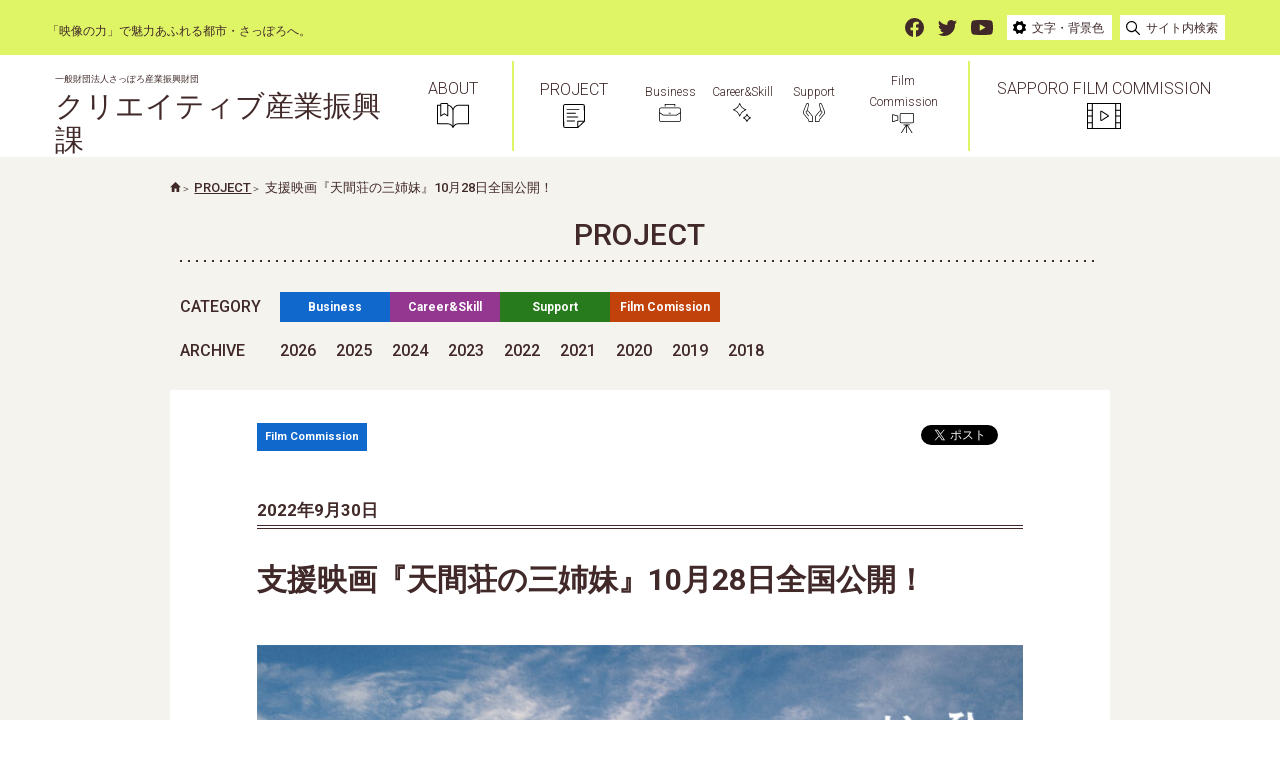

--- FILE ---
content_type: text/html; charset=UTF-8
request_url: https://www.screensapporo.jp/project/9775
body_size: 17615
content:
<!doctype html>
<html lang="ja" class="no-js">

<head>
  <meta charset="UTF-8">
  <meta name="viewport" content="width=device-width, initial-scale=1">
  <meta name="format-detection" content="telephone=no">
  <meta http-equiv="X-UA-Compatible" content="IE=edge">
  <link rel="profile" href="https://gmpg.org/xfn/11">

  <link rel="preconnect" href="https://fonts.googleapis.com">
  <link rel="preconnect" href="https://fonts.gstatic.com" crossorigin>
  <link href="https://fonts.googleapis.com/css2?family=Roboto:wght@100;300;400;500;700;900&display=swap" rel="stylesheet">

    
  <link rel="stylesheet" href="https://www.screensapporo.jp/wp/wp-content/themes/sfc/assets/slick/slick.css" />
  <script src="https://code.jquery.com/jquery-3.4.1.min.js" integrity="sha256-CSXorXvZcTkaix6Yvo6HppcZGetbYMGWSFlBw8HfCJo=" crossorigin="anonymous"></script>
  <script src="https://www.screensapporo.jp/wp/wp-content/themes/sfc/assets/slick/slick.min.js"></script>
  <script src="https://www.screensapporo.jp/wp/wp-content/themes/sfc/assets/slick/slick.js"></script>

  <title>支援映画『天間荘の三姉妹』10月28日全国公開！ | 一般財団法人さっぽろ産業振興財団</title>

<!-- Google Tag Manager for WordPress by gtm4wp.com -->
<script data-cfasync="false" data-pagespeed-no-defer>//<![CDATA[
	var gtm4wp_datalayer_name = "dataLayer";
	var dataLayer = dataLayer || [];
//]]>
</script>
<!-- End Google Tag Manager for WordPress by gtm4wp.com --><link rel='dns-prefetch' href='//fonts.googleapis.com' />
<link rel='dns-prefetch' href='//cdn.jsdelivr.net' />
<link rel='dns-prefetch' href='//s.w.org' />
<link rel="alternate" type="application/rss+xml" title="一般財団法人さっぽろ産業振興財団のフィード" href="https://www.screensapporo.jp/feed" />
<link rel='stylesheet' id='notosans-japanese-css'  href='https://fonts.googleapis.com/earlyaccess/notosansjapanese.css?ver=4.9.26'  media='all' />
<link rel='stylesheet' id='font-awesome-css'  href='https://cdn.jsdelivr.net/npm/font-awesome@4.7.0/css/font-awesome.min.css?ver=4.7.0'  media='all' />
<link rel='stylesheet' id='yaku-han-jp-css'  href='https://cdn.jsdelivr.net/yakuhanjp/1.3.1/css/yakuhanjp.min.css?ver=1.3.1'  media='all' />
<link rel='stylesheet' id='base-style-css'  href='https://www.screensapporo.jp/wp/wp-content/themes/sfc/assets/css/base.css?ver=20260126-1146'  media='all' />
<link rel='stylesheet' id='color-print-css'  href='https://www.screensapporo.jp/wp/wp-content/themes/sfc/assets/css/color1.css?ver=20260126-1146'  media='print' />
<link rel='stylesheet' id='color-css' title='ツールボタン選択中配色' href='https://www.screensapporo.jp/wp/wp-content/themes/sfc/assets/css/color1.css?ver=20260126-1146'  media='screen' />
<link rel='alternate stylesheet' id='color1-css' title='01白背景' href='https://www.screensapporo.jp/wp/wp-content/themes/sfc/assets/css/color1.css?ver=20260126-1146'  media='screen' />
<link rel='alternate stylesheet' id='color2-css' title='02黒背景' href='https://www.screensapporo.jp/wp/wp-content/themes/sfc/assets/css/color2.css?ver=20260126-1146'  media='screen' />
<link rel='stylesheet' id='header-print-css'  href='https://www.screensapporo.jp/wp/wp-content/themes/sfc/assets/css/header1.css?ver=20260126-1146'  media='print' />
<link rel='stylesheet' id='header-css' title='ツールボタン選択中配色' href='https://www.screensapporo.jp/wp/wp-content/themes/sfc/assets/css/header1.css?ver=20260126-1146'  media='screen' />
<link rel='alternate stylesheet' id='header1-css' title='01白背景' href='https://www.screensapporo.jp/wp/wp-content/themes/sfc/assets/css/header1.css?ver=20260126-1146'  media='screen' />
<link rel='alternate stylesheet' id='header2-css' title='02黒背景' href='https://www.screensapporo.jp/wp/wp-content/themes/sfc/assets/css/header2.css?ver=20260126-1146'  media='screen' />
<link rel='stylesheet' id='header_renewal-print-css'  href='https://www.screensapporo.jp/wp/wp-content/themes/sfc/assets/css/header_renewal.css?ver=20260126-1146'  media='print' />
<link rel='stylesheet' id='header_renewal-css' title='ツールボタン選択中配色' href='https://www.screensapporo.jp/wp/wp-content/themes/sfc/assets/css/header_renewal.css?ver=20260126-1146'  media='screen' />
<link rel='stylesheet' id='page_renewal-print-css'  href='https://www.screensapporo.jp/wp/wp-content/themes/sfc/assets/css/page_renewal.css?ver=20260126-1146'  media='print' />
<link rel='stylesheet' id='page_renewal-css' title='ツールボタン選択中配色' href='https://www.screensapporo.jp/wp/wp-content/themes/sfc/assets/css/page_renewal.css?ver=20260126-1146'  media='screen' />
<link rel='stylesheet' id='project-print-css'  href='https://www.screensapporo.jp/wp/wp-content/themes/sfc/assets/css/project1.css?ver=20260126-1146'  media='print' />
<link rel='stylesheet' id='project-css' title='ツールボタン選択中配色' href='https://www.screensapporo.jp/wp/wp-content/themes/sfc/assets/css/project1.css?ver=20260126-1146'  media='screen' />
<link rel='alternate stylesheet' id='project1-css' title='01白背景' href='https://www.screensapporo.jp/wp/wp-content/themes/sfc/assets/css/project1.css?ver=20260126-1146'  media='screen' />
<link rel='alternate stylesheet' id='project2-css' title='02黒背景' href='https://www.screensapporo.jp/wp/wp-content/themes/sfc/assets/css/project2.css?ver=20260126-1146'  media='screen' />
<link rel='stylesheet' id='__EPYT__style-css'  href='https://www.screensapporo.jp/wp/wp-content/plugins/youtube-embed-plus/styles/ytprefs.min.css?ver=13.1.1'  media='all' />
<style id='__EPYT__style-inline-css'>

                .epyt-gallery-thumb {
                        width: 33.333%;
                }
                
</style>
<script  src='https://cdn.jsdelivr.net/npm/jquery@3.2.1/dist/jquery.min.js?ver=3.2.1'></script>
<script  src='https://www.screensapporo.jp/wp/wp-content/plugins/duracelltomi-google-tag-manager/js/gtm4wp-form-move-tracker.js?ver=1.11.6'></script>
<script  src='https://www.screensapporo.jp/wp/wp-content/themes/sfc/assets/js/common.js?ver=20260126-1146'></script>
<script>
/* <![CDATA[ */
var _EPYT_ = {"ajaxurl":"https:\/\/www.screensapporo.jp\/wp\/wp-admin\/admin-ajax.php","security":"6015dfe14a","gallery_scrolloffset":"20","eppathtoscripts":"https:\/\/www.screensapporo.jp\/wp\/wp-content\/plugins\/youtube-embed-plus\/scripts\/","eppath":"https:\/\/www.screensapporo.jp\/wp\/wp-content\/plugins\/youtube-embed-plus\/","epresponsiveselector":"[\"iframe[src*='youtube.com']\",\"iframe[src*='youtube-nocookie.com']\",\"iframe[data-ep-src*='youtube.com']\",\"iframe[data-ep-src*='youtube-nocookie.com']\",\"iframe[data-ep-gallerysrc*='youtube.com']\"]","epdovol":"1","version":"13.1.1","evselector":"iframe.__youtube_prefs__[src], iframe[src*=\"youtube.com\/embed\/\"], iframe[src*=\"youtube-nocookie.com\/embed\/\"]","ajax_compat":"","ytapi_load":"light","stopMobileBuffer":"1","vi_active":"","vi_js_posttypes":[]};
/* ]]> */
</script>
<script  src='https://www.screensapporo.jp/wp/wp-content/plugins/youtube-embed-plus/scripts/ytprefs.min.js?ver=13.1.1'></script>
<link rel='prev' title='CGクリエイターになりたい学生の為のイベントを開催！' href='https://www.screensapporo.jp/project/9764' />
<link rel='next' title='【終了しました】#どうが しなくちゃ 映像ビジネスマッチング2023 始動します！' href='https://www.screensapporo.jp/project/9850' />
<link rel="canonical" href="https://www.screensapporo.jp/project/9775" />

<!-- Google Tag Manager for WordPress by gtm4wp.com -->
<script data-cfasync="false" data-pagespeed-no-defer>//<![CDATA[
	var dataLayer_content = {"pagePostType":"project","pagePostType2":"single-project","pagePostAuthor":"サイト管理者"};
	dataLayer.push( dataLayer_content );//]]>
</script>
<script data-cfasync="false">//<![CDATA[
(function(w,d,s,l,i){w[l]=w[l]||[];w[l].push({'gtm.start':
new Date().getTime(),event:'gtm.js'});var f=d.getElementsByTagName(s)[0],
j=d.createElement(s),dl=l!='dataLayer'?'&l='+l:'';j.async=true;j.src=
'//www.googletagmanager.com/gtm.'+'js?id='+i+dl;f.parentNode.insertBefore(j,f);
})(window,document,'script','dataLayer','GTM-MD8HQX5');//]]>
</script>
<!-- End Google Tag Manager -->
<!-- End Google Tag Manager for WordPress by gtm4wp.com --><link rel="icon" href="https://www.screensapporo.jp/wp/wp-content/uploads/2022/05/favicon-20.26.11.jpg" sizes="32x32" />
<link rel="icon" href="https://www.screensapporo.jp/wp/wp-content/uploads/2022/05/favicon-20.26.11.jpg" sizes="192x192" />
<link rel="apple-touch-icon-precomposed" href="https://www.screensapporo.jp/wp/wp-content/uploads/2022/05/favicon-20.26.11.jpg" />
<meta name="msapplication-TileImage" content="https://www.screensapporo.jp/wp/wp-content/uploads/2022/05/favicon-20.26.11.jpg" />
<meta property="og:locale" content="ja_JP">
<meta property="og:site_name" content="一般財団法人さっぽろ産業振興財団">
<meta property="og:url" content="https://www.screensapporo.jp/project/9775">
<meta property="og:type" content="article">
<meta property="og:image" content="https://www.screensapporo.jp/wp/wp-content/uploads/2022/09/4be39a9c8c2d9c76dfe4f504d7120e02-150x150.jpg">
<meta property="og:image" content="https://www.screensapporo.jp/wp/wp-content/uploads/2018/12/ogimg.jpg">
<script async src="https://www.googletagmanager.com/gtag/js?id=UA-97200369-1"></script><script>
  window.dataLayer = window.dataLayer || [];
  function gtag(){dataLayer.push(arguments);}
  gtag('js', new Date());

  gtag('config', 'UA-97200369-1');

/*翻訳初期設定------------------------------------*/
function googleTranslateElementInit() {
	new google.translate.TranslateElement({
		pageLanguage: 'ja',
		includedLanguages: 'en',
		layout: google.translate.TranslateElement.InlineLayout.SIMPLE,
		multilanguagePage: true,

		autoDisplay: false}, 'google_translate_element');
}
</script>
<script async src="https://translate.google.com/translate_a/element.js?cb=googleTranslateElementInit"></script>
  <link rel="stylesheet" href="https://www.screensapporo.jp/wp/wp-content/themes/sfc/assets/css/header.css">
  <link rel="stylesheet" href="https://www.screensapporo.jp/wp/wp-content/themes/sfc/assets/css/footer.css">
  <link rel="stylesheet" href="https://www.screensapporo.jp/wp/wp-content/themes/sfc/assets/css/header_renewal.css">
  <link rel="stylesheet" href="https://www.screensapporo.jp/wp/wp-content/themes/sfc/assets/css/page_renewal.css">


<style>
.breadcrumbs li span svg path {
fill: #fff;
}
html {
  margin-top: 0 !important;
}
</style>
<style>
  [aria-hidden="true"]{
    display: none;
  }
  [aria-hidden="false"]{
    display: block;
  }
  @media screen and (max-width: 767px) {
    #t_jtools_sp, .Search {
        visibility: visible;
        opacity: 1;
        position: relative;
        width: 100%;
        font-size: 0.75em;
        padding: 5px;
    }
  }
  #t_jtools_sp >li {
    margin: 5px;
  }
  #t_jtools_sp li, #t_jtools_sp ul {
      display: inline-block;
  }
  #t_jtools_sp li .label {
      color: #FFF;
      display: inline-block;
      margin-right: 0.5em;
  }
  #t_jtools_sp ul {
      display: inline-block;
  }
  #t_jtools_sp .btn a, #t_jtools_sp li button {
      display: inline-block;
      margin: 0 2px;
      padding: 0 4px;
      line-height: 1.8;
      font-weight: normal;
      color: #000;
      background-color: #FFF;
      border: 1px solid #CCC;
      border-radius: 0;
      -webkit-box-shadow: 0 1px 1px rgb(0 0 0 / 30%);
      box-shadow: 0 1px 1px rgb(0 0 0 / 30%);
  }

  .slick-list.dragging
  {
      cursor: pointer;
      /*cursor: hand;*/
  }
  </style>
</head>
  <body id="contentPage" class="project-template-default single single-project postid-9775">
    <header style="position: relative;">
      <p role="navigation" aria-label="ブロックスキップ" style="position: absolute;top: 16px;left: 0%;">
        <a href="#mainContents" tabindex="0" style="font-size: 0.6em;text-decoration: underline;opacity: 0;" onFocus="this.style.opacity='1';" onBlur="this.style.opacity='0'">
          本文へ移動
        </a>
      </p>
      <div id="js-headerUpper" class="headerUpper">
        <p class="headerUpperText">
          「映像の力」で魅力あふれる都市・さっぽろへ。
        </p>
        <div class="headerUpperItemList">
          <div class="headerUpperItem">
            <a class="headerUpperItemIcon" href="https://www.facebook.com/screensapporo/" tabindex="0">
              <svg role="img" aria-label="facebook" style="display:block;" class="headerUpperItemSvg" xmlns="http://www.w3.org/2000/svg" width="19" height="19" viewBox="0 0 19 19"><title>facebook</title>
                <path d="M839.485-482.684a9.529,9.529,0,0,0-9.5-9.554,9.528,9.528,0,0,0-9.5,9.56,9.538,9.538,0,0,0,8.013,9.436v-6.679h-2.412v-2.763H828.5v-2.108a3.369,3.369,0,0,1,2.978-3.715,3.255,3.255,0,0,1,.611-.01,14.649,14.649,0,0,1,2.127.186v2.359h-1.2a1.376,1.376,0,0,0-1.543,1.189h0a1.371,1.371,0,0,0-.006.3v1.793H834.1l-.422,2.763h-2.213v6.678a9.538,9.538,0,0,0,8.015-9.441" transform="translate(-820.485 492.242)" fill="#412929" />
                <path d="M820.485-492.242" transform="translate(-820.485 492.242)" fill="#412929" />
              </svg>
            </a>
            <a class="headerUpperItemIcon" href="https://twitter.com/sfc20180316" tabindex="0">
              <svg role="img" aria-label="twitter" style="display:block;" xmlns="http://www.w3.org/2000/svg" width="19" height="16" viewBox="0 0 19 16"><title>twitter</title>
                <path d="M861.153-474.426a11.211,11.211,0,0,0,11.092-11.33h0v-.159c0-.18,0-.35-.011-.523a8.1,8.1,0,0,0,1.945-2.091,7.445,7.445,0,0,1-2.239.638,4.012,4.012,0,0,0,1.712-2.238,7.68,7.68,0,0,1-2.473.982,3.806,3.806,0,0,0-5.515-.185,4.113,4.113,0,0,0-1.233,2.946,4.137,4.137,0,0,0,.1.919,10.912,10.912,0,0,1-8.034-4.221,4.133,4.133,0,0,0,1.211,5.4,3.743,3.743,0,0,1-1.766-.506v.052a4,4,0,0,0,3.128,3.96,3.74,3.74,0,0,1-1.76.07,3.925,3.925,0,0,0,3.642,2.808,7.66,7.66,0,0,1-4.844,1.727,8.142,8.142,0,0,1-.93-.052,10.77,10.77,0,0,0,5.976,1.809" transform="translate(-855.178 490.425)" fill="#412929" />
              </svg>
            </a>
            <a class="headerUpperItemIcon" href="https://www.youtube.com/channel/UCaCSX-5WON4iTZ4c7J7NrjQ" tabindex="0">
              <svg role="img" aria-label="youtube" style="display:block;" xmlns="http://www.w3.org/2000/svg" width="22" height="15.458" viewBox="0 0 22 15.458"><title>youtube</title>
                <path d="M908.943-488.167A2.765,2.765,0,0,0,907-490.12c-1.716-.461-8.6-.461-8.6-.461s-6.88,0-8.6.461a2.761,2.761,0,0,0-1.945,1.953,30.923,30.923,0,0,0,0,10.631,2.758,2.758,0,0,0,1.945,1.952c1.716.461,8.6.461,8.6.461s6.879,0,8.6-.461a2.758,2.758,0,0,0,1.945-1.952A30.974,30.974,0,0,0,908.943-488.167Z" transform="translate(-887.402 490.581)" fill="#412929" />
                <path d="M896.235-479.542l5.737-3.314-5.737-3.313Z" transform="translate(-887.447 490.581)" fill="#dff566" />
              </svg>
            </a>
            <div id="js-headerUpperChange" class="headerUpperChange headerUpperChange--space" tabindex="0">
              <svg role="img" aria-label="setting" class="headerUpperChangeIcon" xmlns="http://www.w3.org/2000/svg" width="12.952" height="12.956" viewBox="0 0 12.952 12.956"><title>setting</title>
                <path d="M944.57-482.7a1.665,1.665,0,0,1,1.069-1.555,6.611,6.611,0,0,0-.8-1.926,1.7,1.7,0,0,1-.678.144,1.664,1.664,0,0,1-1.666-1.661,1.661,1.661,0,0,1,.145-.68,6.59,6.59,0,0,0-1.923-.8,1.666,1.666,0,0,1-2.151.959,1.666,1.666,0,0,1-.959-.959,6.577,6.577,0,0,0-1.927.8,1.663,1.663,0,0,1-.84,2.2,1.682,1.682,0,0,1-.681.144,1.636,1.636,0,0,1-.678-.144,6.741,6.741,0,0,0-.795,1.929,1.666,1.666,0,0,1,.959,2.152,1.668,1.668,0,0,1-.956.958,6.611,6.611,0,0,0,.8,1.926,1.664,1.664,0,0,1,2.2.845,1.662,1.662,0,0,1,0,1.35,6.668,6.668,0,0,0,1.926.8,1.663,1.663,0,0,1,2.148-.956,1.663,1.663,0,0,1,.955.956,6.6,6.6,0,0,0,1.926-.8,1.664,1.664,0,0,1,.853-2.195,1.661,1.661,0,0,1,1.343,0,6.638,6.638,0,0,0,.8-1.926A1.675,1.675,0,0,1,944.57-482.7Zm-5.377,2.7a2.7,2.7,0,0,1-2.7-2.7,2.7,2.7,0,0,1,2.7-2.7,2.7,2.7,0,0,1,2.7,2.7,2.7,2.7,0,0,1-2.7,2.7Z" transform="translate(-932.687 489.171)" />
              </svg>
              <p class="headerUpperChangeText">
                文字・背景色
              </p>
              <div id="js-headerUpperChangeOpen" class="headerUpperChangeOpen" aria-hidden="true" tabindex="0">
                <ul id="t_jtools">
                  <li><span class="label">文字サイズ</span>
                    <ul>
                      <li id="t_minus"><button type="button" title="文字サイズを10%ずつ縮小します">小</button></li>
                      <li id="t_plus"><button type="button" title="文字サイズを10%ずつ拡大します">大</button></li>
                    </ul>
                  </li>
                  <li id="t_color_sp"><span class="label">背景色</span>
                    <ul>
                      <li id="t_white"><button id="t_white_button" type="button" title="白背景のスタイルに切替えます">白</button></li>
                      <li id="t_black"><button id="t_black_button" type="button" title="黒背景のスタイルに切替えます">黒</button></li>
                    </ul>
                  </li>
                  <li id="t_reset"><button id="t_reset_button" type="button" title="文字サイズ・背景色スタイルを初期設定にリセットします">リセット</button></li>
                </ul>
              </div>
            </div>
            <div id="js-headerUpperSearch" class="headerUpperSearch" tabindex="0">
              <svg role="img" aria-label="search" class="headerUpperSearchIcon" xmlns="http://www.w3.org/2000/svg" width="13.743" height="13.731" viewBox="0 0 13.743 13.731"><title>search</title>
                <path d="M1058.838-477.694,1055-481.566a5.465,5.465,0,0,0-.884-7.678,5.465,5.465,0,0,0-7.678.884,5.467,5.467,0,0,0,.884,7.679,5.468,5.468,0,0,0,6.849-.044l3.81,3.845a.59.59,0,0,0,.833.022A.594.594,0,0,0,1058.838-477.694Zm-8.13-2.986a4.315,4.315,0,0,1-4.315-4.316,4.315,4.315,0,0,1,4.317-4.315,4.316,4.316,0,0,1,4.315,4.317,4.318,4.318,0,0,1-1.264,3.05A4.288,4.288,0,0,1,1050.708-480.68Z" transform="translate(-1045.257 490.428)" />
              </svg>
              <p class="headerUpperSearchText">
                サイト内検索
              </p>
            </div>
            <div id="js-headerSearch" class="headerSearch">
              <div id="js-headerSearchInner" class="Search" aria-hidden="true"><form role="search" method="get" class="search-form" action="https://www.screensapporo.jp/">
				<label>
					<span class="screen-reader-text">検索:</span>
					<input type="search" class="search-field" placeholder="検索&hellip;" value="" name="s" />
				</label>
				<input type="submit" class="search-submit" value="検索" />
			</form></div>
            </div>
            <div id="js-headerUpperTranslate" class="headerUpperTranslate">
              <div id="translate">
                <button id="transBtn"><span class="icon"></span>翻訳</button>
                <div id="google_translate_element"></div>
              </div>
            </div>
            <div id="js-headerUpperSpTranslate" class="headerUpperSpTranslate">
              <svg id="js-headerUpperSpTranslateIcon" class="headerUpperSpTranslateIcon" role="img" aria-label="翻訳" xmlns="http://www.w3.org/2000/svg" width="19.872" height="19.872" viewBox="0 0 19.872 19.872">
                <g transform="translate(-7.804 -5.804)">
                  <g transform="translate(7.804 5.804)">
                    <path d="M27.429,26.845a4.067,4.067,0,0,1-1.992-.521,5.236,5.236,0,0,0,1.373-2.985h.619a.584.584,0,1,0,0-1.169H25.091v-.584a.584.584,0,1,0-1.169,0v.584H21.584a.584.584,0,1,0,0,1.169H22.2a5.236,5.236,0,0,0,1.374,2.985,4.067,4.067,0,0,1-1.992.521.584.584,0,1,0,0,1.169,5.226,5.226,0,0,0,2.922-.89,5.226,5.226,0,0,0,2.922.89.584.584,0,1,0,0-1.169Zm-1.8-3.507a4.077,4.077,0,0,1-1.122,2.273,4.077,4.077,0,0,1-1.122-2.273Z" transform="translate(-10.48 -10.48)" fill="#412929" />
                    <path d="M21.118,11.183H14.689V4.753A1.756,1.756,0,0,0,12.936,3H4.753A1.756,1.756,0,0,0,3,4.753v8.183a1.756,1.756,0,0,0,1.753,1.753h6.429v6.429a1.756,1.756,0,0,0,1.753,1.753h8.183a1.756,1.756,0,0,0,1.753-1.753V12.936A1.756,1.756,0,0,0,21.118,11.183ZM4.169,12.936V4.753a.585.585,0,0,1,.584-.584h8.183a.585.585,0,0,1,.584.584v8.183a.585.585,0,0,1-.584.584H4.753A.585.585,0,0,1,4.169,12.936ZM21.7,21.118a.585.585,0,0,1-.584.584H12.936a.585.585,0,0,1-.584-.584V14.689h.584a1.756,1.756,0,0,0,1.753-1.753v-.584h6.429a.585.585,0,0,1,.584.584Z" transform="translate(-3 -3)" fill="#412929" />
                    <path d="M13.429,12.844H13.24L11.05,7.367a.585.585,0,0,0-1.086,0L7.773,12.844H7.584a.584.584,0,0,0,0,1.169H9.338a.584.584,0,0,0,0-1.169H9.032l.239-.6a.538.538,0,0,0,.067.013h2.338a.538.538,0,0,0,.067-.013l.239.6h-.306a.584.584,0,1,0,0,1.169h1.753a.584.584,0,1,0,0-1.169Zm-3.7-1.753.773-1.933.773,1.933Z" transform="translate(-4.662 -4.662)" fill="#412929" />
                  </g>
                </g>
              </svg>
              <span id="js-headerUpperSpTranslateBorder--top" class="headerUpperSpTranslateBorder headerUpperSpTranslateBorder--top"></span>
              <span id="js-headerUpperSpTranslateBorder--bottom" class="headerUpperSpTranslateBorder headerUpperSpTranslateBorder--bottom"></span>
            </div>
            <div id="js-headerUpperSpMenu" class="headerUpperSpMenu">
              <span id="js-headerUpperSpMenuBorder--top" class="headerUpperSpMenuBorder headerUpperSpMenuBorder--top"></span>
              <span id="js-headerUpperSpMenuBorder" class="headerUpperSpMenuBorder"></span>
              <span id="js-headerUpperSpMenuBorder--bottom" class="headerUpperSpMenuBorder headerUpperSpMenuBorder--bottom"></span>
            </div>
          </div>
        </div>
      </div>
      <div id="js-headerUnder" class="headerUnder">
        <a href="/" class="headerUnderTitle">
          <span class="headerUnderSmallText">一般財団法人さっぽろ産業振興財団</span><br>
          クリエイティブ産業振興課
        </a>
        <div class="headerUnderItemList">
          <div class="headerUnderItem headerUnderItem--border">
            <a class="headerUnderItemLink" href="/about/">
              <p class="headerUnderItemNomal headerUnderItemNomal--large">ABOUT</p>
              <p class="headerUnderItemHover headerUnderItemHover--large">私たちに<br>ついて</p>
              <svg role="img" aria-label="ABOUT" xmlns="http://www.w3.org/2000/svg" width="32.358" height="25.104" viewBox="0 0 32.358 25.104">
                <path d="M573.5-411.365h-9.893a6.311,6.311,0,0,0-3.85,1.317,6.3,6.3,0,0,0-1.971,2.614,6.317,6.317,0,0,0-1.971-2.614A6.3,6.3,0,0,0,553-411.276v-.526a1.283,1.283,0,0,0-1.282-1.282h-5.48a1.283,1.283,0,0,0-1.282,1.282v.437h-2.887a.465.465,0,0,0-.465.464v18.641a.465.465,0,0,0,.465.464h9.583c2.922,0,4.365.9,5.717,3.562a.464.464,0,0,0,.414.254h0a.485.485,0,0,0,.414-.254c1.352-2.663,2.795-3.562,5.717-3.562H573.5a.465.465,0,0,0,.465-.464V-410.9A.465.465,0,0,0,573.5-411.365Zm-27.613-.437a.355.355,0,0,1,.354-.354h5.48a.355.355,0,0,1,.354.354v10.891l-2.847-1.784a.468.468,0,0,0-.247-.071.468.468,0,0,0-.247.071l-2.847,1.784Zm11.435,21.678c-1.342-1.87-3.011-2.6-5.667-2.6h-9.119v-17.713h2.423v10.365a.465.465,0,0,0,.239.407.469.469,0,0,0,.472-.013l3.311-2.076,3.312,2.076a.462.462,0,0,0,.246.071.474.474,0,0,0,.225-.058.465.465,0,0,0,.239-.407v-10.259a5.384,5.384,0,0,1,2.243,1.017,5.391,5.391,0,0,1,2.076,4.234Zm15.714-2.6h-9.119c-2.656,0-4.325.73-5.667,2.6V-405.08a5.391,5.391,0,0,1,2.076-4.234,5.381,5.381,0,0,1,3.281-1.123h9.429Z" transform="translate(-541.608 413.084)" />
              </svg>
            </a>
          </div>
          <div class="headerUnderItem">
            <a class="headerUnderItemLink" href="/project/">
              <p class="headerUnderItemNomal headerUnderItemNomal--large">PROJECT</p>
              <p class="headerUnderItemHover headerUnderItemHover--large">プロジェクト</p>
              <svg role="img" aria-label="PROJECT" xmlns="http://www.w3.org/2000/svg" width="21.232" height="24.77" viewBox="0 0 21.232 24.77">
                <path d="M677.076-413.776H660.138a2.1,2.1,0,0,0-2.094,2.094l.106,20.582a2.1,2.1,0,0,0,2.094,2.094h12.127a.5.5,0,0,0,.356-.149l6.313-6.312a.651.651,0,0,0,.236-.445l-.107-15.77A2.1,2.1,0,0,0,677.076-413.776ZM659.157-391.1l-.107-20.582a1.09,1.09,0,0,1,1.088-1.087h16.938a1.089,1.089,0,0,1,1.087,1.087l.106,15.269h-5.9a.5.5,0,0,0-.5.5v5.9H660.244A1.087,1.087,0,0,1,659.157-391.1Zm18.4-4.308-4.683,4.683v-4.683Z" transform="translate(-658.044 413.776)" />
                <path d="M662.033-407.72h11.326a.5.5,0,0,0,.5-.5.5.5,0,0,0-.5-.5H662.033a.5.5,0,0,0-.5.5A.5.5,0,0,0,662.033-407.72Z" transform="translate(-658.044 413.776)" />
                <path d="M662.033-403.744h7.954a.5.5,0,0,0,.5-.506.5.5,0,0,0-.5-.5h-7.954a.5.5,0,0,0-.5.506A.5.5,0,0,0,662.033-403.744Z" transform="translate(-658.044 413.776)" />
                <path d="M662.033-399.77h10.233a.5.5,0,0,0,.5-.505.5.5,0,0,0-.5-.5H662.033a.5.5,0,0,0-.5.506A.5.5,0,0,0,662.033-399.77Z" transform="translate(-658.044 413.776)" />
                <path d="M669.142-396.8h-7.109a.5.5,0,0,0-.5.5.5.5,0,0,0,.5.5h7.111a.5.5,0,0,0,.5-.5.5.5,0,0,0-.5-.5Z" transform="translate(-658.044 413.776)" />
              </svg>
            </a>
          </div>
          <div class="headerUnderItem headerUnderItem--right headerUnderItem--small">
            <a class="headerUnderItemLink" href="/project/business/">
              <p class="headerUnderItemNomal">Business</p>
              <p class="headerUnderItemHover">ビジネス</p>
              <svg role="img" aria-label="Business" xmlns="http://www.w3.org/2000/svg" width="21.443" height="18.162" viewBox="0 0 21.443 18.162">
                <g transform="translate(-64.964 -355.407)">
                  <g transform="translate(-682.554 765.061)">
                    <path d="M762.606-407.081v-1.825h-8.732v1.825h-.749v-2.2a.375.375,0,0,1,.374-.374h9.482a.375.375,0,0,1,.374.374v2.2Z"></path>
                  </g>
                  <g transform="translate(-682.554 765.061)">
                    <path d="M749.847-391.492a2.331,2.331,0,0,1-2.329-2.328v-10.036a2.331,2.331,0,0,1,2.329-2.328h16.786a2.33,2.33,0,0,1,2.328,2.328v10.036a2.33,2.33,0,0,1-2.328,2.328Zm-1.58-2.328a1.581,1.581,0,0,0,1.58,1.58h16.786a1.582,1.582,0,0,0,1.58-1.58v-6.53l-3.426,2.311a.37.37,0,0,1-.209.064H751.873a.373.373,0,0,1-.21-.064l-3.4-2.291Zm1.58-11.616a1.581,1.581,0,0,0-1.58,1.58v2.623l3.72,2.51h12.476l3.75-2.53v-2.6a1.582,1.582,0,0,0-1.58-1.58Z"></path>
                  </g>
                  <g transform="translate(-682.554 765.061)">
                    <rect width="2.169" height="0.671" transform="translate(756.913 -400.778)"></rect>
                  </g>
                </g>
              </svg>
            </a>
          </div>
          <div class="headerUnderItem headerUnderItem--right headerUnderItem--small">
            <a class="headerUnderItemLink" href="/project/career%ef%bc%86skill">
              <p class="headerUnderItemNomal">Career&Skill</p>
              <p class="headerUnderItemHover">キャリア＆<br>スキル</p>
              <svg role="img" aria-label="Career&Skill" xmlns="http://www.w3.org/2000/svg" width="17.787" height="18.55" viewBox="0 0 17.787 18.55">
                <g transform="translate(-135.278 -354.235)">
                  <path d="M824.457-409.308a9.046,9.046,0,0,0,5.108,5.107,9.047,9.047,0,0,0-5.108,5.108,9.044,9.044,0,0,0-5.108-5.108,9.042,9.042,0,0,0,5.108-5.107m0-1.518a.3.3,0,0,0-.119.025.3.3,0,0,0-.157.157c-1.469,3.543-2.622,4.7-6.167,6.168a.3.3,0,0,0-.157.394.3.3,0,0,0,.157.157c3.542,1.468,4.7,2.622,6.167,6.168a.3.3,0,0,0,.276.181.3.3,0,0,0,.118-.024.3.3,0,0,0,.157-.157c1.469-3.543,2.622-4.7,6.168-6.168a.3.3,0,0,0,.185-.274.3.3,0,0,0-.185-.277c-3.543-1.469-4.7-2.622-6.168-6.168a.3.3,0,0,0-.275-.182Z" transform="translate(-682.554 765.061)"></path>
                  <path d="M831.619-398.712a6.029,6.029,0,0,0,2.437,2.436,6.032,6.032,0,0,0-2.437,2.437,6.026,6.026,0,0,0-2.437-2.437,6.024,6.024,0,0,0,2.437-2.436m0-1.564a.3.3,0,0,0-.119.025.3.3,0,0,0-.157.157,5.269,5.269,0,0,1-3.543,3.543.3.3,0,0,0-.157.394.3.3,0,0,0,.157.157,5.269,5.269,0,0,1,3.543,3.543.3.3,0,0,0,.276.181.3.3,0,0,0,.118-.024.3.3,0,0,0,.158-.157A5.269,5.269,0,0,1,835.437-396a.3.3,0,0,0,.158-.394.3.3,0,0,0-.158-.157,5.269,5.269,0,0,1-3.542-3.543.3.3,0,0,0-.276-.182Z" transform="translate(-682.554 765.061)"></path>
                </g>
              </svg>
            </a>
          </div>
          <div class="headerUnderItem headerUnderItem--right headerUnderItem--small">
            <a class="headerUnderItemLink" href="/project/support">
              <p class="headerUnderItemNomal">Support</p>
              <p class="headerUnderItemHover">サポート</p>
              <svg role="img" aria-label="Support" xmlns="http://www.w3.org/2000/svg" width="22.689" height="19.574" viewBox="0 0 22.689 19.574">
                <g transform="translate(-200.411 -354.369)">
                  <g transform="translate(-682.554 765.061)">
                    <path d="M893.343-391.118h-4.409l-.916-2.742c-.628-.728-4.491-5.227-4.8-5.934a3.2,3.2,0,0,1-.088-2.275l.01-.028,2.829-7.132c.53-1.339,1.324-1.528,1.9-1.447a1.264,1.264,0,0,1,.871.517,2.043,2.043,0,0,1,.284,1.565l0,.022-1.362,5.634a2.432,2.432,0,0,1,1.313.831l.008.01,4.22,5.1Zm-3.927-.67h3.241l-.125-4.963-4.068-4.914c-.714-.8-1.346-.69-1.608-.5a1.01,1.01,0,0,0-.269,1.367l2.7,3.553-.534.4-2.715-3.58a1.666,1.666,0,0,1,.427-2.287,1.409,1.409,0,0,1,.5-.225l1.4-5.79a1.406,1.406,0,0,0-.165-1.045.588.588,0,0,0-.423-.249c-.18-.025-.734-.1-1.181,1.03l-2.826,7.117a2.531,2.531,0,0,0,.066,1.8c.207.475,3.013,3.819,4.733,5.815l.044.049Z"></path>
                  </g>
                  <g transform="translate(-682.554 765.061)">
                    <path d="M895.28-391.118l.146-5.882,4.229-5.108a2.433,2.433,0,0,1,1.312-.83l-1.367-5.656a2.042,2.042,0,0,1,.283-1.565,1.266,1.266,0,0,1,.872-.517c.573-.081,1.367.109,1.9,1.447l2.836,7.145v.014a3.209,3.209,0,0,1-.087,2.275c-.307.706-4.17,5.207-4.8,5.934l-.912,2.743Zm.81-5.633-.123,4.963h3.24l.8-2.413.044-.049c1.721-2,4.526-5.339,4.733-5.814a2.521,2.521,0,0,0,.065-1.8l-2.824-7.117c-.447-1.133-1-1.057-1.181-1.031a.592.592,0,0,0-.423.249,1.407,1.407,0,0,0-.165,1.045l1.4,5.79a1.413,1.413,0,0,1,.5.225,1.664,1.664,0,0,1,.426,2.287l-.012.018-2.7,3.563-.534-.4,2.694-3.554a1.011,1.011,0,0,0-.268-1.367c-.262-.191-.893-.3-1.609.5Z"></path>
                  </g>
                </g>
              </svg>
            </a>
          </div>
          <div class="headerUnderItem headerUnderItem--border headerUnderItem--space">
            <a class="headerUnderItemLink" href="/project/film-commission">
              <p class="headerUnderItemNomal">Film Commission</p>
              <p class="headerUnderItemHover">フィルム<br>コミッション</p>
              <svg role="img" aria-label="Film Commission" xmlns="http://www.w3.org/2000/svg" width="22.588" height="19.452" viewBox="0 0 22.588 19.452">
                <g transform="translate(-280.858 -354.466)">
                  <path d="M984.384-410.6H973a1.615,1.615,0,0,0-1.615,1.615v6.728A1.615,1.615,0,0,0,973-400.636h11.383A1.615,1.615,0,0,0,986-402.252v-6.73A1.615,1.615,0,0,0,984.384-410.6Zm.858,8.343a.858.858,0,0,1-.858.858H973a.858.858,0,0,1-.857-.858v-6.73a.859.859,0,0,1,.857-.858h11.383a.86.86,0,0,1,.858.858Z" transform="translate(-682.554 765.061)"></path>
                  <path d="M963.752-409.188a.865.865,0,0,0-.34.69v5.762a.872.872,0,0,0,.87.872.9.9,0,0,0,.225-.029l5.421-1.429v-4.589l-5.424-1.43A.864.864,0,0,0,963.752-409.188Zm5.42,5.282-4.858,1.28a.115.115,0,0,1-.142-.082.1.1,0,0,1,0-.03V-408.5a.114.114,0,0,1,.046-.092.111.111,0,0,1,.07-.025.154.154,0,0,1,.03,0l4.858,1.281Z" transform="translate(-682.554 765.061)"></path>
                  <path d="M972.52-391.143h.908l4.728-7.108v7.108h.756v-7.108l4.728,7.108h.908l-4.952-7.444h2.154v-.755h-6.433v.755h2.155Z" transform="translate(-682.554 765.061)"></path>
                </g>
              </svg>
            </a>
          </div>
          <div class="headerUnderItem headerUnderItem--noRight headerUnderItem--large">
            <a class="headerUnderItemLink" href="/sfc">
              <p class="headerUnderItemNomal headerUnderItemNomal--large">SAPPORO FILM COMMISSION</p>
              <p class="headerUnderItemHover headerUnderItemHover--large">札幌フィルムコミッション</p>
              <svg role="img" aria-label="SAPPORO FILM COMMISSION" xmlns="http://www.w3.org/2000/svg" width="34.07" height="26.617" viewBox="0 0 34.07 26.617">
                <g transform="translate(-166.376 -483.752)">
                  <path d="M1191.956-413.264v24.528h-31.982v-24.528h31.982m1.044-1.044h-34.07v26.616H1193v-26.616Z" transform="translate(-992.554 898.061)"></path>
                  <rect width="1.065" height="26.617" transform="translate(194.59 483.752)"></rect>
                  <rect width="1.065" height="26.617" transform="translate(171.167 483.752)"></rect>
                  <rect width="5.115" height="1.065" transform="translate(166.376 496.529)"></rect>
                  <rect width="5.115" height="1.065" transform="translate(166.376 490.673)"></rect>
                  <rect width="5.115" height="1.065" transform="translate(166.376 503.449)"></rect>
                  <rect width="5.115" height="1.065" transform="translate(195.123 496.529)"></rect>
                  <rect width="5.115" height="1.065" transform="translate(195.123 490.673)"></rect>
                  <rect width="5.115" height="1.065" transform="translate(195.123 503.449)"></rect>
                  <path d="M1173.19-395.824h-.007a.968.968,0,0,1-.944-.987v-8.676a1.018,1.018,0,0,1,.123-.488.965.965,0,0,1,.6-.472.914.914,0,0,1,.724.122l6.723,4.367a.99.99,0,0,1,.313.348,1.011,1.011,0,0,1-.329,1.324l-6.707,4.314A.914.914,0,0,1,1173.19-395.824Zm.113-9.481v8.341l6.432-4.164Z" transform="translate(-992.554 898.061)"></path>
                </g>
              </svg>
            </a>
          </div>
        </div>
      </div>
      <div id="js-headerUpperSpSlide" class="headerUpperSpSlide">
        <p class="headerUpperSpText">文字・背景色</p>
        <ul id="t_jtools_sp">
          <li><span class="label">文字サイズ</span>
            <ul>
              <li id="t_minus_sp"><button type="button" title="文字サイズを10%ずつ縮小します">小</button></li>
              <li id="t_plus_sp"><button type="button" title="文字サイズを10%ずつ拡大します">大</button></li>
            </ul>
          </li>
          <li id="t_color"><span class="label">背景色</span>
            <ul>
              <li id="t_white_sp"><button type="button" title="白背景のスタイルに切替えます">白</button></li>
              <li id="t_black_sp"><button type="button" title="黒背景のスタイルに切替えます">黒</button></li>
            </ul>
          </li>
          <li id="t_reset_sp"><button type="button" title="文字サイズ・背景色スタイルを初期設定にリセットします">リセット</button></li>
        </ul>
        <p class="headerUpperSpText">サイト内検索</p>
        <form role="search" method="get" class="search-form" action="https://www.screensapporo.jp/">
				<label>
					<span class="screen-reader-text">検索:</span>
					<input type="search" class="search-field" placeholder="検索&hellip;" value="" name="s" />
				</label>
				<input type="submit" class="search-submit" value="検索" />
			</form>        <div class="headerUpperSpMenuList">
          <a class="headerUpperSpMenuItem" href="/about">
            <svg role="img" aria-label="ABOUT" xmlns="http://www.w3.org/2000/svg" width="32.358" height="25.104" viewBox="0 0 32.358 25.104">
              <path d="M573.5-411.365h-9.893a6.311,6.311,0,0,0-3.85,1.317,6.3,6.3,0,0,0-1.971,2.614,6.317,6.317,0,0,0-1.971-2.614A6.3,6.3,0,0,0,553-411.276v-.526a1.283,1.283,0,0,0-1.282-1.282h-5.48a1.283,1.283,0,0,0-1.282,1.282v.437h-2.887a.465.465,0,0,0-.465.464v18.641a.465.465,0,0,0,.465.464h9.583c2.922,0,4.365.9,5.717,3.562a.464.464,0,0,0,.414.254h0a.485.485,0,0,0,.414-.254c1.352-2.663,2.795-3.562,5.717-3.562H573.5a.465.465,0,0,0,.465-.464V-410.9A.465.465,0,0,0,573.5-411.365Zm-27.613-.437a.355.355,0,0,1,.354-.354h5.48a.355.355,0,0,1,.354.354v10.891l-2.847-1.784a.468.468,0,0,0-.247-.071.468.468,0,0,0-.247.071l-2.847,1.784Zm11.435,21.678c-1.342-1.87-3.011-2.6-5.667-2.6h-9.119v-17.713h2.423v10.365a.465.465,0,0,0,.239.407.469.469,0,0,0,.472-.013l3.311-2.076,3.312,2.076a.462.462,0,0,0,.246.071.474.474,0,0,0,.225-.058.465.465,0,0,0,.239-.407v-10.259a5.384,5.384,0,0,1,2.243,1.017,5.391,5.391,0,0,1,2.076,4.234Zm15.714-2.6h-9.119c-2.656,0-4.325.73-5.667,2.6V-405.08a5.391,5.391,0,0,1,2.076-4.234,5.381,5.381,0,0,1,3.281-1.123h9.429Z" transform="translate(-541.608 413.084)" fill="" />
            </svg>
            <p class="headerUnderItemNomal headerUnderItemNomal--large">ABOUT</p>
            <p class="headerUnderItemHover headerUnderItemHover--large">私たちについて</p>
          </a>
          <a class="headerUpperSpMenuItem" href="/project">
            <svg role="img" aria-label="PROJECT" xmlns="http://www.w3.org/2000/svg" width="21.232" height="24.77" viewBox="0 0 21.232 24.77">
              <g transform="translate(-2247.49 5532.715)">
                <path d="M677.076-413.776H660.138a2.1,2.1,0,0,0-2.094,2.094l.106,20.582a2.1,2.1,0,0,0,2.094,2.094h12.127a.5.5,0,0,0,.356-.149l6.313-6.312a.651.651,0,0,0,.236-.445l-.107-15.77A2.1,2.1,0,0,0,677.076-413.776ZM659.157-391.1l-.107-20.582a1.09,1.09,0,0,1,1.088-1.087h16.938a1.089,1.089,0,0,1,1.087,1.087l.106,15.269h-5.9a.5.5,0,0,0-.5.5v5.9H660.244A1.087,1.087,0,0,1,659.157-391.1Zm18.4-4.308-4.683,4.683v-4.683Z" transform="translate(1589.446 -5118.939)" />
                <path d="M662.033-407.72h11.326a.5.5,0,0,0,.5-.5.5.5,0,0,0-.5-.5H662.033a.5.5,0,0,0-.5.5A.5.5,0,0,0,662.033-407.72Z" transform="translate(1589.446 -5118.939)" />
                <path d="M662.033-403.744h7.954a.5.5,0,0,0,.5-.506.5.5,0,0,0-.5-.5h-7.954a.5.5,0,0,0-.5.506A.5.5,0,0,0,662.033-403.744Z" transform="translate(1589.446 -5118.939)" />
                <path d="M662.033-399.77h10.233a.5.5,0,0,0,.5-.505.5.5,0,0,0-.5-.5H662.033a.5.5,0,0,0-.5.506A.5.5,0,0,0,662.033-399.77Z" transform="translate(1589.446 -5118.939)" />
                <path d="M669.142-396.8h-7.109a.5.5,0,0,0-.5.5.5.5,0,0,0,.5.5h7.111a.5.5,0,0,0,.5-.5.5.5,0,0,0-.5-.5Z" transform="translate(1589.446 -5118.939)" />
              </g>
            </svg>
            <p class="headerUnderItemNomal headerUnderItemNomal--large">PROJECT</p>
            <p class="headerUnderItemHover headerUnderItemHover--large">プロジェクト</p>
          </a>
          <div class="headerUpperSpMenuSmallItem">
            <a href="/project/business" class="headerUpperSpMenuItem headerUpperSpMenuItem--small">
              <svg role="img" aria-label="Business" xmlns="http://www.w3.org/2000/svg" width="21.443" height="18.162" viewBox="0 0 21.443 18.162">
                <g transform="translate(-64.964 -355.407)">
                  <g transform="translate(-682.554 765.061)">
                    <path d="M762.606-407.081v-1.825h-8.732v1.825h-.749v-2.2a.375.375,0,0,1,.374-.374h9.482a.375.375,0,0,1,.374.374v2.2Z" />
                  </g>
                  <g transform="translate(-682.554 765.061)">
                    <path d="M749.847-391.492a2.331,2.331,0,0,1-2.329-2.328v-10.036a2.331,2.331,0,0,1,2.329-2.328h16.786a2.33,2.33,0,0,1,2.328,2.328v10.036a2.33,2.33,0,0,1-2.328,2.328Zm-1.58-2.328a1.581,1.581,0,0,0,1.58,1.58h16.786a1.582,1.582,0,0,0,1.58-1.58v-6.53l-3.426,2.311a.37.37,0,0,1-.209.064H751.873a.373.373,0,0,1-.21-.064l-3.4-2.291Zm1.58-11.616a1.581,1.581,0,0,0-1.58,1.58v2.623l3.72,2.51h12.476l3.75-2.53v-2.6a1.582,1.582,0,0,0-1.58-1.58Z" />
                  </g>
                  <g transform="translate(-682.554 765.061)">
                    <rect width="2.169" height="0.671" transform="translate(756.913 -400.778)" />
                  </g>
                </g>
              </svg>
              <p class="headerUnderItemNomal"> Business</p>
              <p class="headerUnderItemHover headerUnderItemHover--large">ビジネス</p>
            </a>
            <a href="/project/career%ef%bc%86skill" class="headerUpperSpMenuItem headerUpperSpMenuItem--small">
              <svg role="img" aria-label="Career&Skill" xmlns="http://www.w3.org/2000/svg" width="17.787" height="18.55" viewBox="0 0 17.787 18.55">
                <g transform="translate(-135.278 -354.235)">
                  <path d="M824.457-409.308a9.046,9.046,0,0,0,5.108,5.107,9.047,9.047,0,0,0-5.108,5.108,9.044,9.044,0,0,0-5.108-5.108,9.042,9.042,0,0,0,5.108-5.107m0-1.518a.3.3,0,0,0-.119.025.3.3,0,0,0-.157.157c-1.469,3.543-2.622,4.7-6.167,6.168a.3.3,0,0,0-.157.394.3.3,0,0,0,.157.157c3.542,1.468,4.7,2.622,6.167,6.168a.3.3,0,0,0,.276.181.3.3,0,0,0,.118-.024.3.3,0,0,0,.157-.157c1.469-3.543,2.622-4.7,6.168-6.168a.3.3,0,0,0,.185-.274.3.3,0,0,0-.185-.277c-3.543-1.469-4.7-2.622-6.168-6.168a.3.3,0,0,0-.275-.182Z" transform="translate(-682.554 765.061)" />
                  <path d="M831.619-398.712a6.029,6.029,0,0,0,2.437,2.436,6.032,6.032,0,0,0-2.437,2.437,6.026,6.026,0,0,0-2.437-2.437,6.024,6.024,0,0,0,2.437-2.436m0-1.564a.3.3,0,0,0-.119.025.3.3,0,0,0-.157.157,5.269,5.269,0,0,1-3.543,3.543.3.3,0,0,0-.157.394.3.3,0,0,0,.157.157,5.269,5.269,0,0,1,3.543,3.543.3.3,0,0,0,.276.181.3.3,0,0,0,.118-.024.3.3,0,0,0,.158-.157A5.269,5.269,0,0,1,835.437-396a.3.3,0,0,0,.158-.394.3.3,0,0,0-.158-.157,5.269,5.269,0,0,1-3.542-3.543.3.3,0,0,0-.276-.182Z" transform="translate(-682.554 765.061)" />
                </g>
              </svg>
              <p class="headerUnderItemNomal"> Career&Skill</p>
              <p class="headerUnderItemHover headerUnderItemHover--large">キャリア＆スキル</p>
            </a>
            <a href="/project/support" class="headerUpperSpMenuItem headerUpperSpMenuItem--small">
              <svg role="img" aria-label="Support" xmlns="http://www.w3.org/2000/svg" width="22.689" height="19.574" viewBox="0 0 22.689 19.574">
                <g transform="translate(-200.411 -354.369)">
                  <g transform="translate(-682.554 765.061)">
                    <path d="M893.343-391.118h-4.409l-.916-2.742c-.628-.728-4.491-5.227-4.8-5.934a3.2,3.2,0,0,1-.088-2.275l.01-.028,2.829-7.132c.53-1.339,1.324-1.528,1.9-1.447a1.264,1.264,0,0,1,.871.517,2.043,2.043,0,0,1,.284,1.565l0,.022-1.362,5.634a2.432,2.432,0,0,1,1.313.831l.008.01,4.22,5.1Zm-3.927-.67h3.241l-.125-4.963-4.068-4.914c-.714-.8-1.346-.69-1.608-.5a1.01,1.01,0,0,0-.269,1.367l2.7,3.553-.534.4-2.715-3.58a1.666,1.666,0,0,1,.427-2.287,1.409,1.409,0,0,1,.5-.225l1.4-5.79a1.406,1.406,0,0,0-.165-1.045.588.588,0,0,0-.423-.249c-.18-.025-.734-.1-1.181,1.03l-2.826,7.117a2.531,2.531,0,0,0,.066,1.8c.207.475,3.013,3.819,4.733,5.815l.044.049Z" />
                  </g>
                  <g transform="translate(-682.554 765.061)">
                    <path d="M895.28-391.118l.146-5.882,4.229-5.108a2.433,2.433,0,0,1,1.312-.83l-1.367-5.656a2.042,2.042,0,0,1,.283-1.565,1.266,1.266,0,0,1,.872-.517c.573-.081,1.367.109,1.9,1.447l2.836,7.145v.014a3.209,3.209,0,0,1-.087,2.275c-.307.706-4.17,5.207-4.8,5.934l-.912,2.743Zm.81-5.633-.123,4.963h3.24l.8-2.413.044-.049c1.721-2,4.526-5.339,4.733-5.814a2.521,2.521,0,0,0,.065-1.8l-2.824-7.117c-.447-1.133-1-1.057-1.181-1.031a.592.592,0,0,0-.423.249,1.407,1.407,0,0,0-.165,1.045l1.4,5.79a1.413,1.413,0,0,1,.5.225,1.664,1.664,0,0,1,.426,2.287l-.012.018-2.7,3.563-.534-.4,2.694-3.554a1.011,1.011,0,0,0-.268-1.367c-.262-.191-.893-.3-1.609.5Z" />
                  </g>
                </g>
              </svg>
              <p class="headerUnderItemNomal">Support</p>
              <p class="headerUnderItemHover headerUnderItemHover--large">サポート</p>
            </a>
            <a href="/project/film-commission" class="headerUpperSpMenuItem headerUpperSpMenuItem--short">
              <svg role="img" aria-label="Film Commission" xmlns="http://www.w3.org/2000/svg" width="22.588" height="19.452" viewBox="0 0 22.588 19.452">
                <g transform="translate(-280.858 -354.466)">
                  <path d="M984.384-410.6H973a1.615,1.615,0,0,0-1.615,1.615v6.728A1.615,1.615,0,0,0,973-400.636h11.383A1.615,1.615,0,0,0,986-402.252v-6.73A1.615,1.615,0,0,0,984.384-410.6Zm.858,8.343a.858.858,0,0,1-.858.858H973a.858.858,0,0,1-.857-.858v-6.73a.859.859,0,0,1,.857-.858h11.383a.86.86,0,0,1,.858.858Z" transform="translate(-682.554 765.061)" />
                  <path d="M963.752-409.188a.865.865,0,0,0-.34.69v5.762a.872.872,0,0,0,.87.872.9.9,0,0,0,.225-.029l5.421-1.429v-4.589l-5.424-1.43A.864.864,0,0,0,963.752-409.188Zm5.42,5.282-4.858,1.28a.115.115,0,0,1-.142-.082.1.1,0,0,1,0-.03V-408.5a.114.114,0,0,1,.046-.092.111.111,0,0,1,.07-.025.154.154,0,0,1,.03,0l4.858,1.281Z" transform="translate(-682.554 765.061)" />
                  <path d="M972.52-391.143h.908l4.728-7.108v7.108h.756v-7.108l4.728,7.108h.908l-4.952-7.444h2.154v-.755h-6.433v.755h2.155Z" transform="translate(-682.554 765.061)" />
                </g>
              </svg>
              <p class="headerUnderItemNomal">Film Commission</p>
              <p class="headerUnderItemHover headerUnderItemHover--large">フィルムコミッション</p>
            </a>
          </div>
          <a class="headerUpperSpMenuItem" href="/sfc">
            <svg role="img" aria-label="SAPPORO FILM COMMISSION" xmlns="http://www.w3.org/2000/svg" width="34.07" height="26.617" viewBox="0 0 34.07 26.617">
              <g transform="translate(-166.376 -483.752)">
                <path d="M1191.956-413.264v24.528h-31.982v-24.528h31.982m1.044-1.044h-34.07v26.616H1193v-26.616Z" transform="translate(-992.554 898.061)" />
                <rect width="1.065" height="26.617" transform="translate(194.59 483.752)" />
                <rect width="1.065" height="26.617" transform="translate(171.167 483.752)" />
                <rect width="5.115" height="1.065" transform="translate(166.376 496.529)" />
                <rect width="5.115" height="1.065" transform="translate(166.376 490.673)" />
                <rect width="5.115" height="1.065" transform="translate(166.376 503.449)" />
                <rect width="5.115" height="1.065" transform="translate(195.123 496.529)" />
                <rect width="5.115" height="1.065" transform="translate(195.123 490.673)" />
                <rect width="5.115" height="1.065" transform="translate(195.123 503.449)" />
                <path d="M1173.19-395.824h-.007a.968.968,0,0,1-.944-.987v-8.676a1.018,1.018,0,0,1,.123-.488.965.965,0,0,1,.6-.472.914.914,0,0,1,.724.122l6.723,4.367a.99.99,0,0,1,.313.348,1.011,1.011,0,0,1-.329,1.324l-6.707,4.314A.914.914,0,0,1,1173.19-395.824Zm.113-9.481v8.341l6.432-4.164Z" transform="translate(-992.554 898.061)" />
              </g>
            </svg>
            <p class="headerUnderItemNomal headerUnderItemNomal--large">SAPPORO FILM COMMISSION</p>
            <p class="headerUnderItemHover headerUnderItemHover--large">札幌フィルムコミッション</p>
          </a>
        </div>
        <div class="headerUpperSpSns">
          <a class="headerUpperSpSnsLink" href="https://www.facebook.com/screensapporo/" target=_blank rel=noopener>
            <svg role="img" aria-label="facebook" xmlns="http://www.w3.org/2000/svg" width="27.782" height="27.611" viewBox="0 0 27.782 27.611">
              <path d="M848.269-478.351a13.892,13.892,0,0,0-13.9-13.887,13.891,13.891,0,0,0-13.886,13.9A13.889,13.889,0,0,0,832.2-464.627v-9.708h-3.527v-4.016H832.2v-3.064a4.9,4.9,0,0,1,4.356-5.4,4.789,4.789,0,0,1,.893-.015,21.555,21.555,0,0,1,3.11.271v3.429h-1.752a2.01,2.01,0,0,0-2.256,1.728h0a1.978,1.978,0,0,0-.009.442v2.606H840.4l-.617,4.016h-3.237v9.707a13.888,13.888,0,0,0,11.721-13.723" transform="translate(-820.487 492.238)" />
            </svg>
          </a>
          <a class="headerUpperSpSnsLink" href="https://twitter.com/sfc20180316" target=_blank rel=noopener>
            <svg role="img" aria-label="twitter" xmlns="http://www.w3.org/2000/svg" width="28.319" height="23.014" viewBox="0 0 28.319 23.014">
              <path d="M864.083-467.412a16.414,16.414,0,0,0,16.532-16.3h0v-.229c0-.259,0-.5-.016-.752a11.83,11.83,0,0,0,2.9-3.008,11.408,11.408,0,0,1-3.337.917A5.8,5.8,0,0,0,882.712-490a11.691,11.691,0,0,1-3.686,1.412,5.815,5.815,0,0,0-8.219-.266,5.815,5.815,0,0,0-1.838,4.237,5.748,5.748,0,0,0,.151,1.322,16.449,16.449,0,0,1-11.975-6.072,5.817,5.817,0,0,0,1.8,7.761,5.732,5.732,0,0,1-2.632-.728v.075a5.8,5.8,0,0,0,4.662,5.7,5.769,5.769,0,0,1-2.623.1,5.82,5.82,0,0,0,5.428,4.038,11.674,11.674,0,0,1-7.219,2.485,12.558,12.558,0,0,1-1.387-.075,16.469,16.469,0,0,0,8.907,2.6" transform="translate(-855.178 490.425)" />
            </svg>
          </a>
          <a class="headerUpperSpSnsLink" href="https://www.youtube.com/channel/UCaCSX-5WON4iTZ4c7J7NrjQ" target=_blank rel=noopener>
            <svg role="img" aria-label="youtube" xmlns="http://www.w3.org/2000/svg" width="33.213" height="23.249" viewBox="0 0 33.213 23.249">
              <g transform="translate(-141.787 -582.206)">
                <path d="M919.921-486.95a4.166,4.166,0,0,0-2.936-2.937c-2.591-.693-12.977-.693-12.977-.693s-10.386,0-12.976.693a4.161,4.161,0,0,0-2.936,2.937,46.336,46.336,0,0,0,0,15.989,4.156,4.156,0,0,0,2.936,2.936c2.59.693,12.976.693,12.976.693s10.385,0,12.977-.693a4.156,4.156,0,0,0,2.936-2.936A46.415,46.415,0,0,0,919.921-486.95Z" transform="translate(-745.615 1072.787)" />
                <path d="M896.235-476.2l8.628-4.984-8.628-4.983Z" transform="translate(-741.164 1075.011)" fill="#412929" />
              </g>
            </svg>
          </a>
        </div>
      </div>
    </header>
    <script>
      document.getElementById("js-headerUpperSpMenu").addEventListener("click", function() {
        document.getElementById("js-headerUpperSpMenu").classList.toggle("headerUpperSpMenuClose");
        document.getElementById("js-headerUpperSpMenuBorder").classList.toggle("headerUpperSpMenuBorderClose");
        document.getElementById("js-headerUpperSpMenuBorder--top").classList.toggle("headerUpperSpMenuBorderTopClose");
        document.getElementById("js-headerUpperSpMenuBorder--bottom").classList.toggle("headerUpperSpMenuBorderBottomClose");
        document.getElementById("js-headerUpperSpSlide").classList.toggle("headerUpperSpSlide--open");
        document.getElementById("js-headerUpper").classList.toggle("headerUpper--brown");
        document.getElementById("js-headerUpperSpTranslate").classList.toggle("headerUpperSpTranslate--brown");
        document.getElementById( "js-headerUnder" ).classList.toggle( "headerUnder--none" );
        return false;
      });
      document.getElementById("js-headerUpperSpTranslate").addEventListener("click", function() {
        document.getElementById("js-headerUpperSpTranslateIcon").classList.toggle("headerUpperSpTranslateIconClose");
        document.getElementById("js-headerUpperSpTranslateBorder--top").classList.toggle("headerUpperSpTranslateTopClose");
        document.getElementById("js-headerUpperSpTranslateBorder--bottom").classList.toggle("headerUpperSpTranslateBottomClose");
        document.getElementById("js-headerUpperTranslate").classList.toggle("headerUpperTranslate--open");
        document.getElementById("google_translate_element").classList.toggle("google_translate_element--open");
        return false;
      });

      document.getElementById("js-headerUpperChange").addEventListener("click", function() {
        document.getElementById("js-headerUpperSearch").classList.remove("headerUpperSearch--open");
        document.getElementById("js-headerSearch").classList.remove("headerSearch--open");
        document.getElementById("js-headerUpperChange").classList.toggle("headerUpperChange--open");
        document.getElementById("js-headerUpperChangeOpen").classList.toggle("headerUpperChangeOpen--open");

        const hidden = ( document.getElementById("js-headerUpperChangeOpen").getAttribute('aria-hidden') === 'true');
        document.getElementById("js-headerUpperChangeOpen").setAttribute('aria-hidden', !hidden);

        return false;
      });
      document.getElementById("js-headerUpperChange").onkeypress = (e) => {
        // form1に入力されたキーを取得
        const key = e.keyCode || e.charCode || 0;
        // 13はEnterキーのキーコード
        if (key == 13) {
          document.getElementById("js-headerUpperSearch").classList.remove("headerUpperSearch--open");
          document.getElementById("js-headerSearch").classList.remove("headerSearch--open");
          document.getElementById("js-headerUpperChange").classList.toggle("headerUpperChange--open");
          document.getElementById("js-headerUpperChangeOpen").classList.toggle("headerUpperChangeOpen--open");

          const hidden = ( document.getElementById("js-headerUpperChangeOpen").getAttribute('aria-hidden') === 'true');
          document.getElementById("js-headerUpperChangeOpen").setAttribute('aria-hidden', !hidden);
        }
      }
      $('#t_plus button').click(function(e) {
        view('+');
        return false;
      });
      $('#t_minus button').click(function(e) {
        view('-');
        return false;
      });
      $('#t_black button').click(function(e) {
        colors(2);
        return false;
      });
      $('#t_white button').click(function(e) {
        colors(1);
        return false;
      });
      $('#t_reset button').click(function(e) {
        init(true);
        return false;
      });

      //sp
      $('#t_plus_sp button').click(function(e) {
        view('+');
        return false;
      });
      $('#t_minus_sp button').click(function(e) {
        view('-');
        return false;
      });
      $('#t_black_sp button').click(function(e) {
        colors(2);
        return false;
      });
      $('#t_white_sp button').click(function(e) {
        colors(1);
        return false;
      });
      $('#t_reset_sp button').click(function(e) {
        init(true);
        return false;
      });

      document.getElementById("js-headerUpperSearch").addEventListener("click", function() {
        document.getElementById("js-headerUpperChange").classList.remove("headerUpperChange--open");
        document.getElementById("js-headerUpperChangeOpen").classList.remove("headerUpperChangeOpen--open");
        document.getElementById("js-headerUpperSearch").classList.toggle("headerUpperSearch--open");
        document.getElementById("js-headerSearch").classList.toggle("headerSearch--open");

        const hidden = ( document.getElementById("js-headerSearchInner").getAttribute('aria-hidden') === 'true');
        document.getElementById("js-headerSearchInner").setAttribute('aria-hidden', !hidden);


        return false;
      });

      document.getElementById("js-headerUpperSearch").onkeypress = (e) => {
        // form1に入力されたキーを取得
        const key = e.keyCode || e.charCode || 0;
        // 13はEnterキーのキーコード
        if (key == 13) {
          document.getElementById("js-headerUpperChange").classList.remove("headerUpperChange--open");
          document.getElementById("js-headerUpperChangeOpen").classList.remove("headerUpperChangeOpen--open");
          document.getElementById("js-headerUpperSearch").classList.toggle("headerUpperSearch--open");
          document.getElementById("js-headerSearch").classList.toggle("headerSearch--open");

          const hidden = ( document.getElementById("js-headerSearchInner").getAttribute('aria-hidden') === 'true');
          document.getElementById("js-headerSearchInner").setAttribute('aria-hidden', !hidden);
        }
      }

    </script>




    
      <!-- <ul id="topGide" class="speech">
        <li><a href="#contents">本文へ</a></li>
        <li><a href="#menu" class="pcView">メニューへ</a></li>
      </ul> -->
      <div id="mainContents" class="site-content">
	<article class="topProject">
		<div class="breadcrumbs"><h3 class="speech">現在位置の階層</h3><ol itemscope itemtype="http://schema.org/BreadcrumbList"><li itemprop="itemListElement" itemscope itemtype="http://schema.org/ListItem"><a itemprop="item" href="https://www.screensapporo.jp/"><span itemprop="name"><svg role="img" aria-label="ホーム" xmlns="http://www.w3.org/2000/svg" width="11.765" height="10" viewBox="0 0 11.765 10"><title>ホーム</title><path d="M7.706,14.5V10.971h2.353V14.5H13V9.794h1.765L8.882,4.5,3,9.794H4.765V14.5Z" transform="translate(-3 -4.5)" fill="#412929"/></svg></span></a><meta itemprop="position" content="1" /></li><li itemprop="itemListElement" itemscope itemtype="http://schema.org/ListItem"><a itemprop="item" href="https://www.screensapporo.jp/news/project"><span itemprop="name">PROJECT</span></a><meta itemprop="position" content="2" /></li><li itemprop="itemListElement" itemscope itemtype="http://schema.org/ListItem"><span itemprop="name">支援映画『天間荘の三姉妹』10月28日全国公開！</span><meta itemprop="position" content="3" /></li></ol><hr class="clear"></div>
    <div class="topProjectMain topProjectMain--long">
      <h1 class="topProjectMainTitle">
				PROJECT
			</h1>
      <div class="topProjectCategoryBlock">
        <p class="topProjectCategoryTitle">CATEGORY</p>
        <ul class="topProjectCategoryList">
          <li class="topProjectCategoryItem">
            <a class="topProjectCategoryLink" href="/project/business">Business</a>
          </li>
          <li class="topProjectCategoryItem topProjectCategoryItem--purple">
            <a class="topProjectCategoryLink" href="/project/career%ef%bc%86skill">Career&Skill</a>
          </li>
          <li class="topProjectCategoryItem topProjectCategoryItem--green">
            <a class="topProjectCategoryLink" href="/project/support">Support</a>
          </li>
          <li class="topProjectCategoryItem topProjectCategoryItem--orange topProjectCategoryItem--long">
            <a class="topProjectCategoryLink" href="/project/film-comission">Film Comission</a>
          </li>
        </ul>
      </div>
      <div class="topProjectCategoryBlock topProjectCategoryBlock--long">
        <p class="topProjectCategoryTitle">ARCHIVE</p>
        <ul class="topProjectCategoryList">
													<li class="topProjectYearItem">
						<a class="topProjectYearLink" href="/project/date/2026">2026</a>
					</li>
  								<li class="topProjectYearItem">
						<a class="topProjectYearLink" href="/project/date/2025">2025</a>
					</li>
  								<li class="topProjectYearItem">
						<a class="topProjectYearLink" href="/project/date/2024">2024</a>
					</li>
  								<li class="topProjectYearItem">
						<a class="topProjectYearLink" href="/project/date/2023">2023</a>
					</li>
  								<li class="topProjectYearItem">
						<a class="topProjectYearLink" href="/project/date/2022">2022</a>
					</li>
  								<li class="topProjectYearItem">
						<a class="topProjectYearLink" href="/project/date/2021">2021</a>
					</li>
  								<li class="topProjectYearItem">
						<a class="topProjectYearLink" href="/project/date/2020">2020</a>
					</li>
  								<li class="topProjectYearItem">
						<a class="topProjectYearLink" href="/project/date/2019">2019</a>
					</li>
  								<li class="topProjectYearItem">
						<a class="topProjectYearLink" href="/project/date/2018">2018</a>
					</li>
  			        </ul>
      </div>
			  		      <section class="projectBlock">
        <div class="projectContent">
            								<div class="projectContentLabel projectContentLabel--blue">
									Film Commission								</div>
						          <div class="projectContentSns">
						<div class="posted-on"><div class="SNSbtn"><div id="fbLike"><div class="fb-like" data-href="https://www.screensapporo.jp/project/9775" data-layout="button" data-action="like" data-size="small" data-show-faces="true" data-share="false"></div></div><div id="TwShare"><a href="https://twitter.com/share" class="twitter-share-button" data-url="https://www.screensapporo.jp/project/9775" data-lang="ja">ツイート</a></div></div><p class="date">公開: <time class="entry-date published updated" datetime="2022-09-30T08:58:06+09:00">2022年9月30日</time></p></div>          </div>
        </div>
        <div class="projectContentDate">2022年9月30日</div>
        <h1 class="projectContentTitle">
					支援映画『天間荘の三姉妹』10月28日全国公開！        </h1>
        <div class="projectDesc">
					<p><img class="wp-image-9776 aligncenter" src="https://www.screensapporo.jp/wp/wp-content/uploads/2022/09/cb52c78a5e41251ba5770a2dab9de921.jpg" alt="" width="676" height="956" srcset="https://www.screensapporo.jp/wp/wp-content/uploads/2022/09/cb52c78a5e41251ba5770a2dab9de921.jpg 2000w, https://www.screensapporo.jp/wp/wp-content/uploads/2022/09/cb52c78a5e41251ba5770a2dab9de921-212x300.jpg 212w, https://www.screensapporo.jp/wp/wp-content/uploads/2022/09/cb52c78a5e41251ba5770a2dab9de921-768x1087.jpg 768w, https://www.screensapporo.jp/wp/wp-content/uploads/2022/09/cb52c78a5e41251ba5770a2dab9de921-724x1024.jpg 724w, https://www.screensapporo.jp/wp/wp-content/uploads/2022/09/cb52c78a5e41251ba5770a2dab9de921-353x500.jpg 353w" sizes="(max-width: 676px) 100vw, 676px" /></p>
<p>Ⓒ2022髙橋ツトム/集英社/天間荘製作委員会</p>
<p>&nbsp;</p>
<p>髙橋ツトムの漫画『スカイハイ』のスピンオフ作品『天間荘の三姉妹－スカイハイ』を、北村龍平監督が実写映画化。</p>
<p>札幌フィルムコミッション協力のもと、札幌市内で撮影し、2022年10月28日（金）より全国公開される。</p>
<p>&nbsp;</p>
<h5>国：日本</h5>
<h5>撮影時期：2021年秋</h5>
<h5>公開・配信年：2022年10月28日（金）</h5>
<h5>監督：北村龍平</h5>
<h5>主な出演者：のん 門脇麦 / 大島優子 </h5>
<h4>あらすじ　</h4>
<h4>天界と地上の間にある街、三ツ瀬。美しい海を見下ろす山の上に、老舗旅館「天間荘」がある。切り盛 りするのは若女将の天間のぞみ（大島優子）だ。のぞみの妹・かなえ（門脇麦）はイルカのトレーナー。ふたりの母親にして大女将の恵子（寺島しのぶ）は逃げた父親をいまだに恨んでいる。ある日、小川たまえ（のん）という少女が謎の女性・イズコ（柴咲コウ）に連れられて天間荘にやってきた。 たまえはのぞみとかなえの腹違いの妹で、現世では天涯孤独の身。交 通事故にあい、臨死状態に陥ったのだった。 イズコはたまえに言う。「天間荘で魂の疲れを癒して、肉体に戻るか、そのまま天界へ旅立つのか決めたらいいわ」。しかし、たまえは天間荘に客として泊まるのではなく、働かせてほしいと申し出る。そもそも三ツ瀬とは何なのか？天間荘の真の役割とは？たまえにも「決断の時」が刻々と近づいていた。</h4>
<p>&nbsp;</p>
<p><iframe width="950" height="534" src="https://www.youtube.com/embed/hAv9H-erb9w?feature=oembed&#038;enablejsapi=1&#038;origin=https://www.screensapporo.jp" allowfullscreen title="映画『天間荘の三姉妹』予告②６0秒《2022年10月28日（金）ロードショー》"></iframe></p>
<p>&nbsp;</p>
<p class="linkBtn"><a href="https://www.tenmasou.com/">映画『天間荘の三姉妹』公式サイト</a></p>
<p>&nbsp;</p>        </div>
					
									<div class="projectHistory">
													<a href="https://www.screensapporo.jp/project/9764" class="projectHisBlock projectHisBlock--border">
								<p class="projectHisAlign projectHisAlign--left">＜前の記事</p><br class="brPc">
								CGクリエイターになりたい学生の為のイベントを開催！							</a>
																			<a href="https://www.screensapporo.jp/project/9850" class="projectHisBlock projectHisBlock--right">
								<p class="projectHisAlign">次の記事＞</p><br class="brPc">
								【終了しました】#どうが しなくちゃ 映像ビジネスマッチング2023 始動します！							</a>
											</div>
				      </section>
						    </div>
  </article>

	
</div><!-- #content -->


<footer class="footer">
  <a href="#" id="page-top" class="footerUp">
    <svg role="img" aria-label="up" xmlns="http://www.w3.org/2000/svg" width="21.689" height="11.052" viewBox="0 0 21.689 11.052">
      <title>up</title>
      <path d="M5002.266,3128.374l10.5-10,10.5,10" transform="translate(-5001.921 -3117.683)" fill="none" stroke="#412929" stroke-width="1" />
    </svg>
  </a>
  <div class="footerInner">
    <div class="footerBlock">
      <div class="footerBox">
        <p><a href="/">HOME</a></p>
        <p><a href="/about">ABOUT</a></p>
      </div>
      <div class="footerBox footerBox--sp">
        <p class="text_pc"><a href="/project">PROJECT</a></p>
        <p class="text_sp"><a href="/project">PROJECT</a></p>
        <div class="footerList">
          <ul>
            <li>
              <a href="/project/business">
                　Business
              </a>
            </li>
            <li>
              <a href="/project/career%ef%bc%86skill">
                　Career&Skills
              </a>
            </li>
            <li>
              <a href="/project/support">
                　Support
              </a>
            </li>
            <li>
              <a href="/project/film-commission">
                　Film Commission
              </a>
            </li>
          </ul>
        </div>
      </div>
      <div class="footerBox footerBox--sp">
        <p class="text_pc"><a href="/sfc">SAPPORO FILM COMMISSION</a></p>
        <p class="text_sp"><a href="/sfc">SAPPORO FILM COMMISSION</a></p>
        <div class="footerList">
          <ul>
            <li>
              <a href="/sfc/outline">
                　札幌フィルムコミッションとは
              </a>
            </li>
            <li>
              <a href="/sfc/location_search">
                　ロケ地検索
              </a>
            </li>
            <li>
              <a href="/sfc/members">
                　撮影関係事業者を探す
              </a>
            </li>
            <li>
              <a href="/sfc/works">
                　支援作品実績
              </a>
            </li>
            <li>
              <a href="/sfc/locations">
                　撮影スポット募集
              </a>
            </li>
          </ul>
          <ul>
            <li>
              <a href="/sfc/volunteer">
                　ボランティアエキストラ募集
              </a>
            </li>
            <li>
              <a href="/sfc/application">
                　ロケ支援の依頼
              </a>
            </li>
            <li>
              <a href="/sfc/hokkaidoblock">
                　道内フィルムコミッション
              </a>
            </li>
            <li>
              <a href="/sfc/premit">
                　撮影使用許可申請
              </a>
            </li>
            <li>
              <a href="/sfc/coordinator">
                　札幌映像撮影コーディネーター依頼
              </a>
            </li>
          </ul>
        </div>
      </div>
    </div>
    <div class="footerMenuList">
      <ul class="footerMenuArea">
        <li>
          <a href="/sfc/contact">
            <svg role="img" aria-label=">" xmlns="http://www.w3.org/2000/svg" width="6.177" height="8.505" viewBox="0 0 6.177 8.505">
              <path d="M8302.024,626.206l4,3.5-4,3.5" transform="translate(-8301.366 -625.454)" fill="none" stroke="#bab0a5" stroke-width="2" />
            </svg>
            お問い合わせ・よくある質問
          </a>
        </li>
        <li>
          <a href="/project/archive">
            <svg role="img" aria-label=">" xmlns="http://www.w3.org/2000/svg" width="6.177" height="8.505" viewBox="0 0 6.177 8.505">
              <path d="M8302.024,626.206l4,3.5-4,3.5" transform="translate(-8301.366 -625.454)" fill="none" stroke="#bab0a5" stroke-width="2" />
            </svg>
            過去のお知らせ
          </a>
        </li>
        <li>
          <a href="/privacy">
            <svg role="img" aria-label=">" xmlns="http://www.w3.org/2000/svg" width="6.177" height="8.505" viewBox="0 0 6.177 8.505">
              <path d="M8302.024,626.206l4,3.5-4,3.5" transform="translate(-8301.366 -625.454)" fill="none" stroke="#bab0a5" stroke-width="2" />
            </svg>
            個人情報保護への取組
          </a>
        </li>
        <li>
          <a href="/accessibility">
            <svg role="img" aria-label=">" xmlns="http://www.w3.org/2000/svg" width="6.177" height="8.505" viewBox="0 0 6.177 8.505">
              <path d="M8302.024,626.206l4,3.5-4,3.5" transform="translate(-8301.366 -625.454)" fill="none" stroke="#bab0a5" stroke-width="2" />
            </svg>
            ウェブアクセシビリティ
          </a>
        </li>
      </ul>
      <ul class="footerSnsArea">
        <li>
          <a href="https://www.facebook.com/screensapporo/" target="_blank">
            <svg role="img" aria-label="facebook" xmlns="http://www.w3.org/2000/svg" width="26.203" height="26" viewBox="0 0 26.203 26">
              <title>facebook</title>
              <path d="M1032.019,3644.631a13.1,13.1,0,1,0-15.149,12.92v-9.14h-3.327v-3.781h3.327v-2.881c0-3.279,1.956-5.092,4.949-5.092a20.322,20.322,0,0,1,2.933.256v3.218H1023.1a1.893,1.893,0,0,0-2.126,1.626,1.815,1.815,0,0,0-.009.417v2.454h3.634l-.581,3.781h-3.053v9.14a13.085,13.085,0,0,0,11.054-12.92" transform="translate(-1005.816 -3631.551)" fill="#fff" />
              <path d="M1005.816,3631.551" transform="translate(-1005.816 -3631.551)" fill="#fff" />
            </svg>
          </a>
        </li>
        <li>
          <a href="https://twitter.com/sfc20180316" target="_blank">
            <svg role="img" aria-label="twitter" xmlns="http://www.w3.org/2000/svg" width="26.707" height="21.66" viewBox="0 0 26.707 21.66">
              <title>twitter</title>
              <path d="M1055.422,3655.787a15.465,15.465,0,0,0,15.59-15.338v-.215c0-.245,0-.474-.015-.71a11.125,11.125,0,0,0,2.733-2.835,10.832,10.832,0,0,1-3.148.863,5.467,5.467,0,0,0,2.411-3.023,11.08,11.08,0,0,1-3.477,1.328,5.483,5.483,0,0,0-9.484,3.737,5.375,5.375,0,0,0,.142,1.245,15.533,15.533,0,0,1-11.293-5.715,5.468,5.468,0,0,0,1.7,7.3,5.427,5.427,0,0,1-2.483-.685v.071a5.47,5.47,0,0,0,4.4,5.361,5.449,5.449,0,0,1-2.474.094,5.491,5.491,0,0,0,5.119,3.8,11.025,11.025,0,0,1-6.807,2.338,12.189,12.189,0,0,1-1.308-.071,15.578,15.578,0,0,0,8.4,2.449" transform="translate(-1047.023 -3634.127)" fill="#fff" />
            </svg>
          </a>
        </li>
        <li>
          <a href="https://www.youtube.com/channel/UCaCSX-5WON4iTZ4c7J7NrjQ" target="_blank">
            <svg role="img" aria-label="youtube" xmlns="http://www.w3.org/2000/svg" width="31.323" height="21.881" viewBox="0 0 31.323 21.881">
              <title>youtube</title>
              <path d="M1119.4,3637.324a3.921,3.921,0,0,0-2.769-2.765c-2.443-.653-12.238-.653-12.238-.653s-9.794,0-12.237.653a3.919,3.919,0,0,0-2.769,2.765,43.506,43.506,0,0,0,0,15.048,3.916,3.916,0,0,0,2.769,2.763c2.443.653,12.237.653,12.237.653s9.8,0,12.238-.653a3.92,3.92,0,0,0,2.769-2.763A43.6,43.6,0,0,0,1119.4,3637.324Z" transform="translate(-1088.729 -3633.907)" fill="#fff" />
              <path d="M1101.258,3649.567l8.137-4.7-8.137-4.7Z" transform="translate(-1088.729 -3633.929)" fill="#3e3e3e" />
            </svg>
          </a>
        </li>
      </ul>
    </div>
  </div>
  <div class="footerLine">
    <div class="footerInner">
      <div class="footerTail">
        <div class="footerTailLeft">
          <div>
            <p class="footerSmallText">一般財団法人さっぽろ産業振興財団</p>
            <p class="footerText">クリエイティブ産業振興課</p>
          </div>
          <p class="footerMediumText">
            <span style="display: inline-block; margin-left:-0.15em;">〒003-0005 札幌市白石区東札幌5条1丁目1-1</span><a href="https://goo.gl/maps/Y2VNfgMPhNKDUk5H7" target="_blank" rel="noopener">［アクセス］</a><br>
            <span style="letter-spacing:0.03em;">T&nbsp;E&nbsp;L</span> . 011-817-5711<br>MAIL . <a href="mailto:info@creative-sapporo.jp">info@creative-sapporo.jp</a>
          </p>
        </div>
        <div class="footerTailRight">
          <p class="footerSmallText">©2022 SAPPORO ELECTRONICS AND INDUSTRIES CULTIVATION FOUNDATION</p>
        </div>
      </div>
    </div>
  </div>
</footer>
<script>
  const pageTopBtn = document.querySelector('#page-top');
  pageTopBtn.addEventListener('click', () => {
    window.scrollTo({
      top: 0,
      behavior: "smooth"
    });
  });

  $(function() {
    $('.text_sp').on('click', function() {
      $(this).toggleClass('active');
      $(this).next('.footerList').slideToggle();
      return false;
    })
  });

  $(function() {
    $('a[href^="#"]').click(function() {
      //スクロールのスピード
      var speed = 500;
      //リンク元を取得
      var href = $(this).attr("href");
      //リンク先を取得
      var target = $(href == "#" || href == "" ? 'html' : href);
      //リンク先までの距離を取得
      var position = target.offset().top;
      //スムーススクロール
      $("html, body").animate({
        scrollTop: position
      }, speed, "swing");
      return false;
    });
  });
</script>



<!-- Google Tag Manager (noscript) -->
<noscript><iframe src="https://www.googletagmanager.com/ns.html?id=GTM-MD8HQX5"
height="0" width="0" style="display:none;visibility:hidden"></iframe></noscript>
<!-- End Google Tag Manager (noscript) --><script  src='https://www.screensapporo.jp/wp/wp-content/plugins/youtube-embed-plus/scripts/fitvids.min.js?ver=13.1.1'></script>
</body>

</html>

--- FILE ---
content_type: text/css
request_url: https://www.screensapporo.jp/wp/wp-content/themes/sfc/assets/css/base.css?ver=20260126-1146
body_size: 18180
content:
@charset "UTF-8";
/****************************************************
* base 00基本スタイル *
*****************************************************/
/*!
 * ress.css • v1.2.2
 * MIT License
 * github.com/filipelinhares/ress
 * -カスタム select appearance無効化解除
 */
html{-webkit-box-sizing:border-box;box-sizing:border-box;overflow-y:scroll;-webkit-text-size-adjust:100%}*,:after,:before{background-repeat:no-repeat;-webkit-box-sizing:inherit;box-sizing:inherit}:after,:before{text-decoration:inherit;vertical-align:inherit}*{padding:0;margin:0}audio:not([controls]){display:none;height:0}hr{overflow:visible}article,aside,details,figcaption,figure,footer,header,main,menu,nav,section,summary{display:block}summary{display:list-item}small{font-size:80%}[hidden],template{display:none}abbr[title]{border-bottom:1px dotted;text-decoration:none}a{background-color:transparent;-webkit-text-decoration-skip:objects}a:active,a:hover{outline-width:0}code,kbd,pre,samp{font-family:monospace,monospace}b,strong{font-weight:bolder}dfn{font-style:italic}mark{background-color:#ff0;color:#000}sub,sup{font-size:75%;line-height:0;position:relative;vertical-align:baseline}sub{bottom:-.25em}sup{top:-.5em}/*input{border-radius:0}*/[role=button],[type=button],[type=reset],[type=submit],button{cursor:pointer}[disabled]{cursor:default}[type=number]{width:auto}[type=search]{-webkit-appearance:textfield}[type=search]::-webkit-search-cancel-button,[type=search]::-webkit-search-decoration{-webkit-appearance:none}textarea{overflow:auto;resize:vertical}button,input,optgroup,select,textarea{font:inherit}optgroup{font-weight:700}button{overflow:visible}[type=button]::-moz-focus-inner,[type=reset]::-moz-focus-inner,[type=submit]::-moz-focus-inner,button::-moz-focus-inner{border-style:0;padding:0}[type=button]::-moz-focus-inner,[type=reset]::-moz-focus-inner,[type=submit]::-moz-focus-inner,button:-moz-focusring{outline:1px dotted ButtonText}[type=reset],[type=submit],button,html [type=button]{-webkit-appearance:button}button,select{text-transform:none}
button,/*input,select,*/textarea{background-color:transparent;border-style:none;color:inherit}
/*select{-moz-appearance:none;-webkit-appearance:none}select::-ms-expand{display:none}select::-ms-value{color:currentColor}*/
legend{border:0;color:inherit;display:table;max-width:100%;white-space:normal}::-webkit-file-upload-button{-webkit-appearance:button;font:inherit}[type=search]{-webkit-appearance:textfield;outline-offset:-2px}img{border-style:none}progress{vertical-align:baseline}svg:not(:root){overflow:hidden}audio,canvas,progress,video{display:inline-block}@media screen{[hidden~=screen]{display:inherit}[hidden~=screen]:not(:active):not(:focus):not(:target){position:absolute!important;clip:rect(0 0 0 0)!important}}[aria-busy=true]{cursor:progress}[aria-controls]{cursor:pointer}[aria-disabled]{cursor:default}::-moz-selection{background-color:#b3d4fc;color:#000;text-shadow:none}::selection{background-color:#b3d4fc;color:#000;text-shadow:none}

/******************************************************/
/*リンク*/
a[href] {
 	text-decoration:none;
	font-weight:normal;
	-webkit-transition:all ease-in .3s;
	transition:all ease-in .3s;
}
a:hover,a:active,a:focus{
	text-decoration: underline;
}
h1, h2, h3, h4, h5, h6, strong{
	color:inherit;
}
/*強調*/
em{
	font-size: 100%;
	text-decoration: none;
	font-style: normal;
}

/*画像など*/
img, object, embed, video {
	max-width: 100%;
	height: auto;
}
/*小文字のアルファベット箇条書*/
ul.alpha{
	list-style-type: lower-alpha;
}
/*クリア*/
.clear{
	clear:both;
}
hr{
	border: 0;
	border-top:1px dotted #999;
	margin:10px 0;
}
hr.clear{
	display:none;
}
/*読み上げ用隠し*/
.speech,
.sidr-class-speech,
.screen-reader-text{
	margin:0 !important;
	padding:0 !important;
	display:block;
	width:1px;
	height:1px;
	position:absolute;
	left:-9999px ;
	overflow:hidden;
}
/*印刷のみ*/
.printOnly{
	display:none;
}

@media print{
/*印刷時*/
	.speech{
	  display:none;
	}
	.printOnly{
	  display:block;
	}
}
/*非表示*/
.noDisp{
	display:none !important;
}

.pcView{
	display:none;
}
@media screen and ( min-width : 768px ) {
	.pcView{
		display:block;
	}
	.spView{
		display:none;
	}
}
/*ヘルパーclass*****************************************************/
.text-left {
	text-align: left;
}
.text-right {
	text-align: right;
}
.text-center {
	text-align: center;
}
.clearfix:after {
    content:" ";
    display:block;
    clear:both;
}

/*ページ種別*******************************************************/
/*サイト・ホーム(トップページ)*/
body#homePage{}
/*目次*/
body#indexPage{}
/*一般コンテンツ*/
body#contentPage{}

/*ニュース目次*/
body#newsList{}
/*ニュース記事*/
body#newsPage{}

/*構造 レイアウト*******************************************************/

body {
	font-size: 100%;
	font-family: "YakuHanJP" ,"Hiragino Sans", "Noto Sans Japanese", "游ゴシック", YuGothic, "Hiragino Kaku Gothic ProN", "メイリオ", Meiryo, sans-serif;
	line-height: 1.8;
	text-align: left;
	z-index: 1;
	position:relative;
	word-wrap:break-word;	
	min-width:320px;
	overflow: hidden;
}
#pageHead,
#pageFoot,
#contents{
	position:relative;
	margin:0;
	padding:0;
	width:100%;
	clear:both;	
}
.container{
	max-width: 1000px;
	margin:0 auto;
	padding: 0 10px 20px;
}

/*Print*/
@media print{
/*印刷時*/
	body {    	
		margin:0 auto;
		width:1000px;
	}
}
/*ツールバー*********************************************************/
#toolBar {
	display: -webkit-box;
	display: -ms-flexbox;
	display: flex;
	-webkit-box-pack: start;
	-ms-flex-pack: start;
	justify-content: flex-start;
	height: 36px;
}
.fixed #toolBar {
	display: none;
}
#toolBox{
	color: #FFF;
	line-height:1.5;
	font-size: 0.875em;
}
#toolBtn{	
	z-index: 10;
	display: table;
	font-size: 0.75em;
}
#toolBtn>li{
	border-right: 1px solid #FFF;
	position: relative;
	display: table-cell;
	vertical-align: middle;
	padding: 0;
}

#toolBtn>li a,
#toolBtn>li>button {
	display:inline-block;
	color: #FFF;
	padding: 0 10px;
}
#toolBtn>li a:before,
#toolBtn>li>button:before{
	display: inline-block;
    font-family: FontAwesome;
	margin-right: .4em;
	-webkit-transition: all .3s;
	transition: all .3s;
	text-decoration: none !important;
}
#toolBtn>li a:hover,
#toolBtn>li>button:hover,
#toolBtn>li>button:active,
#toolBtn>li>button:focus{
	text-decoration: underline;
}

#toolBtn>li.color>button:before {
    content: "\f013";
}
#toolBtn>li.color.open>button:before{
	-webkit-transform: rotate(360deg);
	transform: rotate(360deg);
}
#toolBtn>li.srcBtn>button:before{
    content: "\f002";
}
#toolBtn>li.srcBtn.open>button:before{
	-webkit-transform: rotate(360deg);
	transform: rotate(360deg);
}

#toolBtn>li.contact a:before {
	content: "\f003";
}

#toolBtn>li.access a:before {
	content: "\f041";
}
/*sns*/
#toolBar #toolSns {
	display: -webkit-box;
	display: -ms-flexbox;
	display: flex;
	padding: 5px 10px;
	color: #fff;
}
#toolBar #toolSns li a:hover {
	opacity: .7;
}
#toolBar #toolSns p {
	font-size: 0.75em;
	padding: 3px 5px;
}
#toolBar #toolSns ul {
	display: -webkit-box;
	display: -ms-flexbox;
	display: flex;
	-ms-flex-pack: distribute;
	justify-content: space-around;
	-webkit-box-align: center;
	-ms-flex-align: center;
	align-items: center;
}
#toolBar #toolSns ul li a{
	margin: 0px 5px;
	display: block;
	position: relative;
	height: 0;
	width: 25px;
	padding-top: 25px;
	overflow: hidden;
	text-decoration: none;
}
#toolBar #toolSns ul li a:after{
	color: #FFF !important;
	position: absolute;
	font-family: FontAwesome;
	display: block;
	font-size: 1.5625em;
	left: 0;
	top: 0;
	line-height: 1;
}
li.twitter a:after{
	content: "\f099";
}
li.facebook a:after{
	content: "\f230";	
}
li.youtube a:after {
	content: "\f167";	
}
/*Desktop & Print*/
@media screen and (min-width: 768px), print{
	#toolBtn{
		height:36px;
	}
}
@media screen and (min-width: 768px) and (max-width: 1024px) {	
	#toolBtn > li a, #toolBtn > li > button {
		margin: 0 4px !important;
		padding: 0 2px;
	}
}
@media screen and (max-width: 767px) {
	#toolBar {
		display: block;
		height: auto;
	}	
	#toolBar #toolSns {
		display: block;
		height: auto;
		text-align: center;
	}
	#toolBar #toolSns ul {
		width: 100%;
	}
}
	

/*ツール・ボタン*/
#t_jtools{
	padding:10px 5px;
	display:block;
	font-size: 0.8125em;
	position: absolute;
	width: 370px;
	right: 0;
	background-color: #454444;	
	opacity: 0;
	visibility: hidden;
	-webkit-transition: all .3s;
	transition: all .3s;
	z-index: 2;
}
li.open>#t_jtools{
	bottom: auto;
	opacity: 1;
	visibility: visible;
	text-align: center;
}
#t_jtools li,
#t_jtools ul {
	display:inline-block;	
}
#t_jtools >li{
	margin:5px;
}
.sidr-class-label,
#t_jtools li .label{
	color: #FFF;
	display: inline-block;
	margin-right:0.5em;
}
#t_jtools .btn a,
#t_jtools li button {
	display: inline-block;
	margin: 0 2px;
	padding:0 4px;
	line-height:1.8;
	font-weight:normal;
	color:#000;
	background-color:#FFF;
	border:1px solid #CCC;
	border-radius: 4px;
	-webkit-box-shadow:0 1px 1px rgba(0,0,0,0.3);
	        box-shadow:0 1px 1px rgba(0,0,0,0.3)
}
#t_jtools #t_black button{
	color: #FFF;
	text-shadow:0px 1px 0px rgba(0,0,0,0.5);
	background: #000000;	
}
#t_jtools .btn a:hover,
#t_jtools .btn a:focus,
#t_jtools .btn a:active,
#t_jtools li button:hover ,
#t_jtools li button:focus ,
#t_jtools li button:active ,
#t_jtools #t_black button:hover ,
#t_jtools #t_black button:focus ,
#t_jtools #t_black button:active {
	color: #FFF;	
	background: #333;	
}

/*検索*/
.Search{
	background-color: #454444;
	padding:8px 10px;
	position: absolute;
	width: 295px;
	right: 0;
	text-align: center;
	opacity: 0;
	visibility: hidden;
	-webkit-transition: all .3s;
	transition: all .3s;
	z-index: 2;
}
li.open>.Search{
	opacity: 1;
	visibility: visible;
}
form.search-form{
	display:block;
	line-height:1.5;
	padding:5px;
	margin:0;
	position:relative;
	overflow:hidden;
	border:1px solid #CCC;
	border-radius:4px;
	background-color:#fff;
	padding-right: 4em;
}
.search-form form input,
.search-form form button{
	font-size:100%;
	vertical-align:middle;
	display:inline-block;
}
.search-form input[type="search"],
.search-form input[type="text"]{
	color:#000;
	border:none;
    margin-right: 60px;
	width: 100%;
}

.search-form input[type="submit"]{	
	padding: 3px 0.5em;	
	border-radius: 3px;
	position:absolute;
	right: 3px;
	top: 2px;
	background-color: #CCC;
	color: #333;
}

/*翻訳*/
#transBtn {
	display: none;
}
#translate a{
	text-decoration: none;
	color: #000 !important;
}
#translate a[href]:hover,
#translate a[href]:focus,
#translate a[href]:active{
	text-decoration: none;
}

/*SP*/
@media screen and (max-width: 767px) {
	#transBtn{
		position: fixed;
		top: 0;
		right: 50px;
		display: block;
		width: 50px;
		height: 40px;
		background-size: 60%;
		background-position: center center;
		text-indent: -9999px;
		cursor: pointer;
		z-index: 999;
		padding: 5px;
	}
	#google_translate_element {
		position: absolute;
		display: none;
		top: 40px;
		right: 0;
	}
	.open #google_translate_element {
		display: block;
	}
}

/*Desktop*/
@media print, screen and (min-width: 768px){
	#toolBox{
		display: -webkit-box;
		display: -ms-flexbox;
		display: flex;
		margin-right: 150px;
	}
	#toolBox .Search{
		font-size: 0.875em;
	}

	#toolBox #t_jtools{
		display:block;
		font-size:0.8125em;
		float:left;
	}
	#t_jtools >li{
		margin:0 10px 0 0;
	}
	#t_jtools >li+li{
		margin-left:15px;
	}
	#t_jtools >li:last-child {
		margin-right: 0;
	}
	#translate{
		padding: 3px 5px;
		position: absolute;
		right: 0;
		top: 0;
		text-align: right;
	}
	#toolBtn .translate #google_translate_element{
		display: inline-block;
	}
	#pageHead.fixed #translate{
		display: none;
	}

}
@media screen and (min-width: 767px) and (max-width: 1024px) {
	#toolBox{
		margin-right: 110px;
	}
	#translate .goog-te-gadget-simple {
		font-size: 0.6em;
	}
	
}

/*ヘッダー*******************************************************/
#pageHead{
	z-index:100;
}
#pageHead ul {
	list-style: none;	
}
#pageHead #headContainer {
	display: -webkit-box;
	display: -ms-flexbox;
	display: flex;
	-webkit-box-pack: justify;
	-ms-flex-pack: justify;
	justify-content: space-between;
	-webkit-box-align: center;
	-ms-flex-align: center;
	align-items: center;
	margin: 0 auto;
}
@media screen and (max-width: 1024px) {
	#pageHead #headContainer {
		width: 100%;
		z-index: 200;
	}
}
@media screen and (max-width: 767px) {
	#pageHead #headContainer {
		position: fixed;
		top: 0;
		width: 100%;
		background-color: #FFF;
		border-bottom: 1px solid #CCC;
	}
}
/*PC*/
@media screen and (min-width: 768px){
	#pageHead.fixed {
		padding-top: 95px;
	}
	#pageHead.fixed #headContainer{
    	position: fixed;
    	top: 0;
    	left: 0;
    	right: 0;
	}
}

pageHead #headBar #menuBox {
	position: relative;
	display: -webkit-box;
	display: -ms-flexbox;
	display: flex;
	-webkit-box-pack: end;
	-ms-flex-pack: end;
	justify-content: flex-end;
	width: 100%;
}

#pageHead h1 a {
	display:block;
	padding-top:35px;	
	height:0;
	background-repeat:no-repeat;
	background-position:left center;
	background-size: 100% auto;
	overflow: hidden;	
}
#pageHead h1 {
	display:inline-block;
	width: 280px;
	margin: 0 10px;
	padding: 10px;
}
#pageHead h1 a:hover,
#pageHead h1 a:active,
#pageHead h1 a:focus{
	opacity:.7;
}

#menuBox ul li a{
	padding: 3px 15px;
	text-decoration: none;
}
/*narrowPc*/
@media print, screen and (max-width: 1080px){
	#menuBox ul li a{
		padding: 5px 10px;
	}
}
/*Tablet*/
@media print, screen and (max-width: 1000px){
	#toolBtn{
		font-size: 65%;
	}
	#headBar ul li{
		line-height: 1.5;
	}	
	#menuBox ul li a{
		padding: 5px 8px;
	}
}
@media print, screen and (min-width: 768px) and (max-width: 1024px) {	
	#pageHead h1 {
		float: left;
		width: 180px;
		margin: 0;
		padding: 0 0 0 10px;
		
	}	
	#toolBar #toolSns p {
		display: none;
	}	
}
/*Mobile*/
@media screen and (max-width: 767px){
	#toolBtn{
		margin-left: 0;
		width: 100%;
		background-color: rgba(0,0,0,.8);
	}
	#toolBox{
		font-size: 100%;
	}
	#toolBtn > li {
		display: inline-block;
		padding: 10px 0;
		text-align: left;
		border-right: none;
		width: 50%;
	}
	#toolBtn > li.color,
	#toolBtn > li.srcBtn{
		width: 100%;
		padding: 0;
	}
	#toolBtn>li.color>button,
	#toolBtn>li.srcBtn>button{
		display: none;
	}
	#t_jtools,.Search{
		visibility: visible;
		opacity: 1;
		position: relative;
		width: 100%;
		font-size: 0.75em;
		padding: 5px;
	}
	#pageHead{
		position: relative;
		display: -webkit-box;
		display: -ms-flexbox;
		display: flex;
		height: 40px;
	}
	#pageHead h1 {
		float: left;
		width: 200px;
		padding: 5px 0 0 10px;
		margin: 0;
	}
}


/*スライドfixedメニュー*******************************************************/
#slideHeadBox {
	display: -webkit-box;
	display: -ms-flexbox;
	display: flex;
	-webkit-box-pack: start;
	-ms-flex-pack: start;
	justify-content: flex-start;
	width: 1200px;
	margin: 0 auto;
	padding: 10px 0;
}
/*メニュー*******************************************************/

#menu ul{
	list-style:none;
}
#menu ul li{
	position: relative;
	font-size: 0.9375em;
}
#menu ul li a{	
	display: block;
}
#menu>ul>li.current>a{
	font-weight: bold;
}
#menuBtn{
	display:none;
}
/*両端透過ホバー処理*/
#menu > ul > li > a:before {
	content: '';
	position: absolute;
	bottom: 0;
	left: 0;
	right: 0;
	width: 100%;
	height: 2px;
	background-image: -webkit-gradient(linear, left top, right top, from(transparent), color-stop(25%, #DAC4A9), color-stop(75%, #DAC4A9), to(transparent));
	background-image: linear-gradient(to right, transparent, #DAC4A9 25%, #DAC4A9 75%, transparent);
	background-position: center;
	background-repeat: no-repeat;
	opacity: 0;
    -webkit-transform: scaleX(0);
    transform: scaleX(0);
	-webkit-transition: all .3s;
	transition: all .3s;
}
#menu > ul > li > a:hover:before,
#menu > ul > li > a:active:before,
#menu > ul > li > a:focus:before{
	opacity: 1;
	 -webkit-transform: scaleX(1);
    transform: scaleX(1);
}
/*Tablet*/
@media  print,screen and (max-width: 1000px){
	#menu ul li{
		font-size: 0.8125em;
	}	
}
/*Mobile*/
@media screen and (max-width: 767px){
	/*開閉ボタン*/
	#menuBtn{
		display:block;
		position:absolute;
		top: 0;
		right: 0;
		width: 50px;
		height: 40px;
		z-index: 999;
	}
	#menuBtn span{
		display:none;
		padding-top:14px;
		font-weight:normal;
		font-size:0.6em;
		padding:0 8px 3px;
	}
	#transBtn .icon,
	#menuBtn .icon{
	  display: block;
	  position: absolute;
		padding: 0;
	  top: 20px;
	  left: 50%;
	  width: 24px;
	  height: 2px;
	  margin: -1px 0 0 -12px;
	  background: #fff;
	  -webkit-transition: .2s;
	  transition: .2s;
	}
	#transBtn .icon:before, #transBtn .icon:after,
	#menuBtn .icon:before, #menuBtn .icon:after{
	  display: block;
	  content: "";
	  position: absolute;
	  top: 50%;
	  left: 0;
	  width: 24px;
	  height: 2px;
	  -webkit-transition: .3s;
	  transition: .3s;
	}
	#transBtn .icon:before,
	#menuBtn .icon:before{
	  margin-top: -10px;
	}
	#transBtn .icon:after,
	#menuBtn .icon:after{
	  margin-top: 8px;
	}
	/*開閉ボタンモーション*/
	#menuBtn.open .icon{
	  background: transparent;
	}
	#transBtn .icon{
	  background: transparent;
		opacity: 0;
	}
	#transBtn.open{
	  background: transparent;	
	}
	#transBtn.open .icon{
		opacity: 1;		
	}
	#transBtn.open .icon:before, #transBtn.open .icon:after,
	#menuBtn.open .icon:before,	#menuBtn.open .icon:after{
	  margin-top: 0;
	}
	#transBtn.open .icon:before,
	#menuBtn.open .icon:before{	 
	  -webkit-transform: rotate(-45deg);
		 transform: rotate(-45deg);
	}
	#transBtn.open .icon:after,
	#menuBtn.open .icon:after{  
	  -webkit-transform: rotate(-135deg);
		transform: rotate(-135deg);
	}
	/*spスライドメニュー*/
	.h-container {
		position: absolute;
		top: 30px;
		right: 0;
		z-index: 900;
		width: 100%;
		box-shadow: 1px 0 2px 0 rgba(0,0,0,.2);
		visibility: hidden;
		display:none;
		opacity: 0;
		transition: all .3s;
	}
	.open .h-container {
		display: block;
		visibility: visible;
		opacity: 1;
		top: 40px;
	}
	#toolBar{
		background-color: transparent !important;
	}
	.fixed #toolBar{
		display: block;
	}
	#headBar ul li{
		font-size: 100%;
	}
	#menu ul{
		padding: 10px 0;
	}
	#menuBox ul li a{
		padding: 10px;
	}
}
/*Desktop */
@media print, screen and (min-width: 767px){
	#menu{		
		vertical-align:middle;		
		padding: 0; 
	}
	#menu ul{
		display: -webkit-box;
		display: -ms-flexbox;
		display: flex;
		padding: 15px 0;
		-webkit-box-pack: end;
		-ms-flex-pack: end;
		justify-content: flex-end;
	}	
	#menu ul li{
		text-align: center;
	}
}

@media print, screen and (min-width: 768px) and (max-width: 1024px ) {
	#menu{		
		vertical-align:middle;		
		padding: 0; 
	}
}
/*フッター詳細*******************************************************/
/*上へリンク**************************/
#upLink{
	position: relative;	
	margin:0;	
}
#upLink a{
	display:block;
	position:relative;	
	padding-top:30px;
	height:0;
	width:100%;
	overflow:hidden;
	font-weight:bold;
	font-size:0.875em;
	line-height:1.5;
	text-decoration:none;	
	opacity:1;
	-webkit-transition:all ease .4s;
	transition:all ease .4s;
}
#upLink a:hover,
#upLink a:active,
#upLink a:focus{
	background-color:#FFF;
}
#upLink a:before,
#upLink a:after{
	content:"";
	display:block;
	position:absolute;
}
#upLink a:after{
	width:20px;
	height:20px;
	border-top:2px solid #FFF;
	border-right:2px solid #FFF;
	-webkit-transform:rotate(-45deg) skew(2deg,2deg);
	transform:rotate(-45deg) skew(2deg,2deg);
	left:50%;
	margin-left:-10px;
	top:10px;
}
#upLink a:hover:after,
#upLink a:active:after,
#upLink a:focus:after{	
	border-top:2px solid #000;
	border-right:2px solid #000;
}

@media screen and ( min-width : 768px ) {
	#upLink{
		position:fixed;
		bottom:56px;
		right:0;
		margin:0;
		z-index:1000;
	}
	#upLink a{
		padding-top:40px;
		height:40px;
		width:45px;
		margin:20px 20px 30px;
		border-radius:5px;
		border:2px solid #CCC;
		background-color:rgba(255,255,255,.8);
	}
	#upLink.hide{
		opacity:0;
		visibility:hidden;
		z-index: -1;
	}
	#upLink a:after{
		width:20px;
		height:20px;
		margin-left:-10px;
		top:15px;
		border-color:#000;	
	}

}

@media print{
/*印刷時*/
	#upLink{
		display:none;
	}
}

/*footer*/
#pageFoot {
	width: 100%;
	border-top: solid 1px;
}

#pageFoot #footBox {
	display: grid;
	display: -ms-grid;
	grid-template-columns: 420px 1fr;
	-ms-grid-columns: 420px 1fr;
	-ms-grid-rows:auto auto;	
	width: 100%;
	max-width: 1200px;
	margin: 0 auto;
}
#pageFoot #officeAddress,
#pageFoot #fotNavi,
#pageFoot #bnrLink{
	padding: 20px 10px;
}
#pageFoot #officeAddress {
	grid-row: 1 / 1;
	grid-column: 1 / 2;
	-ms-grid-row: 1;
	-ms-grid-column: 1;
	display: -webkit-box;
	display: -ms-flexbox;
	display: flex;	
	border-right: solid 1px;	
}

#pageFoot #officeAddress > h4 {
	width: 70px;
	padding-top: 210px;
	margin-right: 20px;
	height: 0;	
	overflow: hidden;
	background-size: cover;
}
#pageFoot #officeAddress dl {
	line-height: 1.5;
	-webkit-box-flex: 1;
	    -ms-flex: 1;
	        flex: 1;
}
#pageFoot #officeAddress dl dt{
	margin-bottom: 10px;
}
#pageFoot #officeAddress dl dd {
	font-size: 90%;
}
#pageFoot #officeAddress dl dd ul{
	list-style: none;
}
#pageFoot #officeAddress dl dd ul li{
	margin-bottom: 3px;
}
.postCode:before{
	content: "〒";
	display: inline-block;
}

#pageFoot #officeAddress .mail:before {
	font-family: FontAwesome;
	content: "\f003";
	display: inline-block;
	padding-right: 5px;	
}
#pageFoot #officeAddress #iSns {
	padding-top: 15px;
}
#pageFoot #officeAddress #iSns p,
#pageFoot #officeAddress #iSns ul{
	display: inline-block;
	vertical-align: middle;
}
#pageFoot #officeAddress #iSns p{
	margin-right: 10px;
}
#pageFoot #officeAddress #iSns ul li{
	display: inline-block;
	vertical-align: top;
	margin-right: 15px;
	margin-bottom: 0;
}
#pageFoot #officeAddress #iSns ul li a{
	display: block;	
	height: 0;
	width: 30px;
	padding-top: 30px;
	position: relative;
	overflow: hidden;
	text-decoration: none !important;
}
#pageFoot #officeAddress #iSns ul li a:after{	
	font-family: FontAwesome;
	font-size: 1.875em;
	line-height: 1;
	display: block;
	top: 0;
	left: 0;
	position: absolute;
}

#pageFoot #officeAddress #iSns ul li a:active,
#pageFoot #officeAddress #iSns ul li a:hover,
#pageFoot #officeAddress #iSns ul li a:focus {
	opacity: .8;
}
#fotLinks{
	padding: 15px 0 10px;
}
#fotLinks li a:before{
	font-family: FontAwesome;
    content: "\f138";
	display: inline-block;
	font-size: .9em;
	margin-right: .2em;
}
#pageFoot #copyright {
	display: block;
	width: 100%;
	max-width: 1200px;
	margin: 0 auto;
	padding-right: 10px;
	text-align: right;
	font-size: 0.6875em;
	color: #68605d;
	position: absolute;
	right: 5px;
	bottom:5px;
}
/* fotnavi*/
#pageFoot #fotNavi {
	grid-row: 1 / 1;
	grid-column: 2 / 3;
	-ms-grid-row: 1;
	-ms-grid-column: 2;
	width: auto;
}
#pageFoot #fotNavi li,
#pageFoot #fotNavi a{
	display: inline-block;
}
#pageFoot #fotNavi > ul {	
	-webkit-column-count: 2;
	column-count: 2;
	list-style: none;
}

#pageFoot #fotNavi ul > li {
	display: block;
	font-size: 95%;
	margin-bottom: 10px;
	line-height: 1.3;
}
#pageFoot #fotNavi ul > li ul{
	margin-top: 5px;
}
#pageFoot #fotNavi ul li ul li {
	display: block;
	font-size: 95%;
}
#pageFoot #fotNavi ul li > ul > li {
	padding-left: 1em;
	margin-bottom: 10px;
}
#pageFoot #fotNavi ul li ul > li:before{
	content: "-";
	display: inline-block;
	width: 0.8em;
	margin-left: -0.8em;
	vertical-align: top;
}
#pageFoot #fotNavi ul > li ul ul li{
	margin: 0 0 5px;
}
#pageFoot #fotNavi ul li ul ul li:before{
	content: "・";
}
/*bnrLink*/
#pageFoot #bnrLink {
	grid-row: 1 / 1;
	grid-column: 3 / 4;
	-ms-grid-row: 1;
	-ms-grid-column: 3;
}
#pageFoot #bnrLink ul{
	list-style: none;
}
#pageFoot #bnrLink li a{
	display: inline-block;
}

#pageFoot #bnrLink li a {
	width: 160px;
	-webkit-filter:grayscale(100%);
    -moz-filter:grayscale(100%);
    -ms-filter:grayscale(100%);
    filter:grayscale(100%);
	opacity: .9;
	-webkit-transition: .3s;
	transition: .3s;
}
#pageFoot #bnrLink li a:hover,
#pageFoot #bnrLink li a:active,
#pageFoot #bnrLink li a:focus{
	-webkit-filter:grayscale(0%);
    -moz-filter:grayscale(0%);
    -ms-filter:grayscale(0%);
    filter:grayscale(0%);
	opacity: 1;	
}

/*Tablet*/
@media screen and (max-width: 1000px){
	#pageFoot #footBox {
		padding: 0 10px;
	}	
	#pageFoot #officeAddress {
		display: block;
		margin-top: 10px;
		border-right: none;
		border-top: solid 1px #c9bea7;
		grid-row: 2 / 3;
    	grid-column: 1 / 3;
	}
	#pageFoot #officeAddress > h4 {
		width: 310px;
		padding-top: 41px;
	}
	#pageFoot #officeAddress dl dd ul li{
		display: inline-block;
		margin-right: 1em;
	}
	#pageFoot #fotNavi {
		grid-row: 1 / 2;
		grid-column: 1 / 2;
		display: -webkit-box;
		display: -ms-flexbox;
		display: flex;
		margin-bottom: 15px;
		font-size: 0.9375em;
		padding-top: 10px;
	}
	#pageFoot #fotNavi > ul {
		width: 100%;
		margin: 0;
	}
	#pageFoot #bnrLink {
		grid-row: 1 / 2;
		grid-column: 2 / 3;
		padding-top: 0;
	}
	#pageFoot #bnrLink ul li {
		margin-right: 5px;
	}
	#pageFoot #copyright {
		position: relative;
		width: 100%;
		text-align: center;
	}
}
/*SP*/
@media screen and (max-width: 767px) {
	#pageFoot #officeAddress, #pageFoot #fotNavi, #pageFoot #bnrLink {
		padding: 10px 0;
	}
	#pageFoot #fotNavi {
		grid-row: 1 / 2;
		grid-column: 1 / 3;
		display: block;
	}
	#pageFoot #fotNavi > ul {
		-webkit-column-count: auto;
		column-count: auto;
	}
	#pageFoot #fotNavi ul > li > ul {
		display: none;
	}
	#pageFoot #bnrLink {
		grid-row: 2 / 3;
		grid-column: 1 / 3;
	}
	#pageFoot #bnrLink > ul {
		margin: 0 5px;
	}
	#pageFoot #bnrLink > ul li {
		display: inline-block;
		margin: 0;
	}
	#pageFoot #bnrLink > ul li:nth-child(odd) {
		padding-right: 5px;
	}
	#pageFoot #officeAddress {
		grid-row: 3 / 4;
		border-right: none;
		padding-right: 0;
	}	
}

/*Mobile*/
@media screen and (max-width: 767px){
	#upLink{
		background-color: #c3b9a0;
	}
}
/*パン屑*******************************************************/
.breadcrumbs {
	position:relative;
	width: auto;
	padding: 0 20px;
	font-size: 0.8125em;
	text-align:left;
	z-index: 10;
}
.breadcrumbs ol {
	list-style-type:none;
	padding: .3em 0;
}

.breadcrumbs li {
	display:inline-block;
	vertical-align:middle;
}
.breadcrumbs li a,
.breadcrumbs li span{
	color: #FFF !important;
	text-shadow: 0 1px 3px #000,0 -1px 3px #000,1px 0 3px #000,-1px 0 3px #000;
}
.breadcrumbs li a{
	text-decoration: underline;
}
.breadcrumbs li a:hover,
.breadcrumbs li a:active,
.breadcrumbs li a:focus{
	text-decoration: none;
}
#contentHead .breadcrumbs li::before{
	display:inline-block;
	margin-right:.3em;
	font-size: 80%;
	content: "＞ ";
	color: #fff;
}
#contentHead .breadcrumbs li:first-child::before,
.breadcrumbs li:first-child::before{
	display: none;
}

/*コンテンツ部********************************************************/
#contentHead{
	position:relative;
	width: 100%;
	margin:0 auto;
	text-align:left;
}
#contentHead:after{
	content: "";
	width: 100%;
	height: 100%;
	background-color:rgba(69, 68, 68, 0.4);
	display: block;
	position: absolute;
	left: 0;
    top: 0;
    z-index: 5;
}
#main{
	position: relative;
	z-index: 10;
}
/*コーナータイトル*/
#contentHead h2{
	position: relative;
	font-weight: bold;
	padding-bottom: 30px;
	text-align: center;
	font-size: 180%;
	color: #fff;
	z-index: 10;
	text-shadow: 0px 0px 2px #000,0px 0px 3px #000,0px 0px 4px #000,0px 0px 5px #000;
}

/*見出し画像*/
#contentHead:before{
	content: "";
	display: block;
	position: absolute;	
	width: 100%;
	height: 100%;
	background-size: cover;
	background-image: url(images/m0.jpg);
}
.locations #contentHead:before,
.location_search #contentHead:before,
[class*="-locations"] #contentHead:before{	
	background-image: url(images/m1.jpg);
}
.support #contentHead:before{	
	background-image: url(images/m2.jpg);
}
.entry #contentHead:before,
.volunteer #contentHead:before{	
	background-image: url(images/m3.jpg);
}
.recruit #contentHead:before{	
	background-image: url(images/m4.jpg);
}
.about #contentHead:before{	
	background-image: url(images/m5.jpg);
}
@media screen and (max-width: 767px) {
	#contentHead h2{
		font-size: 1.2em;
	}
	#indexPage #contents:before{
		height: 95px;
	}
	#contentPage #contents:before{	
		height: 95px;
	}
}

/*目次ページ*/
.idxBox ul{
	list-style-type: none;
	display: -webkit-box;
	display: -ms-flexbox;
	display: flex;
	-ms-flex-wrap: wrap;
	    flex-wrap: wrap;
	margin: 30px 0;
	overflow: hidden;
}
.mainText .idxBox ul{
	margin-left: 0;
	padding-left: 0;
}

.idxBox li{
	font-size: 90%;
	margin-bottom: 20px;
	width: calc( 100% / 3 );
    -ms-flex: 0 0 33%;
	display: -webkit-box;
	display: -ms-flexbox;
	display: flex;
	-webkit-box-pack: center;
	    -ms-flex-pack: center;
	        justify-content: center;
}
.idxBox li a{
	display: block;
	margin: 6px;
	padding-bottom: 5%;
	width: 100%;
	text-decoration: none !important;
}
.idxBox .thumb{
	display: block;
	margin:0 0 5px;
	overflow:hidden;
	position:relative;
	padding-top: 42%;
	-webkit-transition: all .3s;
	-webkit-transition: all .2s;
	transition: all .2s;
	-webkit-filter: grayscale(80%);
	filter: grayscale(80%);
}
.idxBox .thumb img{
	position:absolute;
	top:0;
	left:0;
	width:100%;
	min-width:100%;	
}
.idxBox .thumb.none{
	background-image: url(images/thumb_def.jpg);
	background-size: contain;
}
.idxBox .info{
	margin: 0 15px;
}
.idxBox a:hover .thumb{
	
}
.idxBox a:hover .thumb ,
.idxBox a:active .thumb,
.idxBox a:focus .thumb {
	-webkit-filter: grayscale(0);
	filter: grayscale(0);
}
.idxBox li h4{
	position: relative;
	font-size: 1.2em;
	margin: 0 10px 5px 0;
	padding: 0 10px 0 0;
	border: none;
	line-height: 1.3;
}
.idxBox li h4:before {
	position: absolute;
	top: 50%;
	right: -5px;
	font-family: FontAwesome;
    content: "\f105";
	margin-top: -.7em;
}


.idxBox li p{
	line-height: 1.3;
	margin: 0;
}

/*Mobile*/
@media screen and (max-width: 767px){
	.idxBox{
		width: 100%;
		font-size: 85%;
	}
	.idxBox ul {
		display: block;
		width: 100%;
		margin-left: 0 !important;
	}
	.idxBox li{
		width: 100%;
	    -ms-flex: 0 0 50%;
		font-size: 85%;
	}
	.idxBox li h4{
		font-size: 1.5em;
		padding: 0;
	}
	.idxBox li p,
	.mainText .idxBox p{
		padding: 0;
		margin: 0;
	}
}
/*コンテンツ・ヘッダー*/
#contentHead{
	position:relative;	
}
/*記事タイトル*/
#main h2,.mainText h3,.mainText h4,.mainText h5 {
	position: relative;	
	-webkit-box-align: center;	
	-ms-flex-align: center;	
	align-items: center;
	text-align: left;
}

.mainText {
	margin-top: 20px;
	padding-left: 30px;
}
/*Mobile*/
@media screen and (max-width: 767px){
	.mainText {
		padding: 0;
	}
	#main h2,.mainText h3,.mainText h4,.mainText h5 {
		margin-bottom: 10px;
	}

	.mainText{
		font-size: 88%;
	}
	.mainText >h2{
		font-size: 120%;
		padding: 8px;
	}
}
/*ページ内目次**************************************/
.idxInter{
	margin: 10px 0 20px 0;
	padding: 0 5px;
	display: -webkit-box;
	display: -ms-flexbox;
	display: flex;
	border: solid 1px #d5d1cd;
}
.idxInter h3 {
	margin: 10px !important;
	padding: 0 !important;
	border-right: solid 2px #b1aba7;
}

.idxInter ul{
	padding: 10px;
}
.mainText .idxInter h3,
.idxInter h3{
	width: 15%;
	margin:0;
	border-left: none;
	background-color: inherit;
	font-size:1em;
	text-align:left;
}
.mainText .idxInter ul,
.idxInter ul{
	margin:0;
	list-style:none;
	font-size: 90%;
}
.idxInter li{
	display:inline-block;
}
.idxInter li a{
	display:block;
	position:relative;
	padding-left:5px;
	margin-right:15px;
}


.idxInter li a:after{
	display:inline-block;
	content: '';
	width: 5px;
	height: 5px;
	border: 0px;
	border-width:1px 1px 0 0;
	border-style:solid;
	-webkit-transform: rotate(135deg);
	transform: rotate(135deg);	
	margin: 0 0 4px 7px;
}
/*Mobile*/
@media screen and (max-width: 767px){
	.idxInter{
		display: block;
		margin-left: 0 !important;
	}
	.mainText .idxInter h3{
		display: block;
		width: 95%;
		padding: 5px !important;
		border-bottom: solid 2px #b1aba7;
		border-right: none;	
	}
}
/*Desktop & Print*/
@media screen and (min-width: 768px), print{
	.mainText .idxInter{
		margin-left: -30px;
	}
}



/*見出し**********************/
.mainText h2{
	padding: 5px 10px;
	color: #fff;
	font-weight: bold;
}
/*大見出し*/
.mainText h3{
	margin: 20px 0 10px;
	padding: 5px 10px 7px;
	font-size: 135%;
	font-weight: bold;
	border-width: 0 0 0 5px;
	border-style: solid;
}
/*中見出し*/
.mainText h4 {
	font-size: 125%;
	margin: 10px 0 5px 0;
	border-bottom: dotted 1px #c0bab5;
}
.mainText .columns h4{
	margin: 0;
}
/*小見出し*/
.mainText h5{
	font-size:110%;
	display:block;
	margin: 0 0 5px;
	position:relative;
	padding:0;
}
.mainText h5:before{
	content: "";
	display: inline-block;
	width: .8em;
	height: .9em;
	margin:-.2em .3em 0 0;
	vertical-align: middle;
	border-radius: 3px;
}
/*小見出し*/
.mainText h6{
	font-size: 1.05em;
}
/*概要大見出し*/
.mainText .about h3{
	text-align: center;
	background-color: transparent;
	border: none;
	font-size: 160%;
	position: relative;
	padding-bottom: 20px;
	font-weight: normal;
	font-family: "游明朝", YuMincho, "ヒラギノ明朝 ProN W3", "Hiragino Mincho ProN", "HG明朝E", "ＭＳ Ｐ明朝", "ＭＳ 明朝", serif;
}
.mainText .about h3:after{
	content: "";
	display: block;
	position: absolute;
	left: 50%;
	bottom: 0;
	margin-left: -150px;
	margin-bottom: 10px;
	width: 300px;
	height: 2px;
	background-image: -webkit-gradient(linear, left top, right top, from(transparent), color-stop(25%, #DAC4A9), color-stop(75%, #DAC4A9), to(transparent));
	background-image: linear-gradient(to right, transparent, #DAC4A9 25%, #DAC4A9 75%, transparent);
}
/*共通パーツ**************************************/
.mainText p{
	margin-bottom: 10px;
}
.mainText ul,
.mainText ol{
	margin-left:2em;
	margin-bottom: 10px;
}
.mainText a:link{
	text-decoration: underline;
}
.mainText a:hover,
.mainText a:active,
.mainText a:focus{
	text-decoration: none;
}
/*概要*/
#main .mainText .about{
	margin: 20px 0 15px;
}
#main .mainText .about p{
	margin-bottom: 10px;
}

/*Mobile*/
@media screen and (max-width: 767px){
	#main .mainText .about{
		margin-top: 0;
		padding-left: 0px;
	}
	.mainText .about h3{
		font-size: 1.2em;
	}
	.mainText h3{
		font-size:1.2em;
		padding:3px 5px 5px;
		line-height: 1.5;
	}
	.mainText h4{
		font-size:1.1em;
		padding:0 5px 2px 5px;
	}
	.mainText h5{
		font-size:1em;
	}
	.mainText p{
		margin-left:5px; 
	}
}
/*Desktop*/
@media print, screen and (min-width: 768px){	
	.mainText h2,
	.mainText h3 {
		margin-left:-30px;		
	}
	.mainText h4{
		margin-left:-14px;
	}
	.mainText h5{
		margin-left:-2px;
		margin-top: 15px;
	}
	
}


/*表*/
.mainText table {
	padding: 0px;
	margin: 15px 0px;	
	border-collapse:collapse;
	border-spacing:0;
	empty-cells: show;
}
.mainText table p {
	margin: 0 0 10px;
}
.mainText caption{
	text-align:center;
	margin:0;
}
.mainText th,
.mainText td{
	padding: 10px;	
	border-style:solid;
	border-width:1px;
	-webkit-box-sizing:content-box;
	        box-sizing:content-box;
	line-height:1.3;
}
.mainText th {
	font-weight: normal;
	vertical-align: top;
}

.mainText caption,
.mainText th,
.mainText table .label{
	font-weight: bold;
}

.mainText th[scope="row"]{
	text-align:left;	
}
.mainText th[scope="col"]{
	text-align:center;	
}
.mainText table .label{
	display:none;
}

/*表内調整*/
.mainText td >p,
.mainText td >ul,
.mainText td >ol{
	margin: 0;
}
.mainText td >.iPapers>li:last-child{
	margin-bottom: 0;
}

/*Mobile*/
@media screen and (max-width: 767px){
	/*scroll*/
	.tableScroll{
		margin:1em  0 ;
		overflow: auto;
		overflow-y: hidden;
		width: 100%;
		max-width:none;
		min-height: .01%;
		-ms-overflow-style: -ms-autohiding-scrollbar;
	}
	.tableScroll::-webkit-scrollbar{
		 height: 5px;
	}
	.tableScroll::-webkit-scrollbar-track{
		background: #e6e6e6;
	}
	.tableScroll::-webkit-scrollbar-thumb {
		background: #333;
	}

	.mainText .tableScroll table,
	.tableScroll table{
		margin:0;
		max-width:none;
	}
	.mainText .tableScroll table caption,
	.tableScroll table caption{
		text-align: left;
	}
	.tableScroll table th,
	.tableScroll table td{
		white-space: nowrap;
	}
	/*reflow*/
	.mainText table.reflow{
		display:block;
		border-collapse:separate;
		border-width:0;
	}
	.mainText .reflow caption,
	.reflow caption{
		display:block;
		text-align: left;
	}
	.mainText .reflow thead,
	.reflow thead,
	.reflow thead tr{
		display:none;
	}
	.mainText .reflow tbody,.mainText .reflow tbody tr
	.reflow tbody, .reflow tbody tr{
		display:block;
		margin-bottom:1em;
	}
	.mainText .reflow th, .mainText .reflow td,
	.reflow th,.reflow td{
		width:auto;
		display:block;
		border-top-width:0;
	}
	.mainText .reflow tr>th:first-child,
	.mainText .reflow tr>td:first-child{
		border-top-width:1px;
	}
	.mainText .reflow tbody th{
		text-align:left;
	}
	.mainText .reflow .label{
		text-align:left;
		display:block;
		font-weight:600;
		border-bottom: 1px dotted #ccc;
		margin:0 -0.5em 0.3em;
		padding:0 0.5em 0.3em;
	}
	.reflow .nowrap {
		white-space:inherit;
	}
}

ul.typeList li {
	list-style: disc;
	line-height: 2;
	margin-left: 2em;
}


/*リンク*/
ul.iLinks{
	/*clear:both;*/
	clear:left;
	list-style-type:none;
	margin:0;
}
ul.iLinks li{
	display:block;
	list-style-type:none;
}
.iLinks a{
	display:inline-block;	
	margin:0;
	padding:5px 10px 7px 40px;
	position:relative;
	line-height:1.5;
}
.iLinks a:before{
	content:"";
	display:inline-block;
	vertical-align: bottom;
	margin-bottom: 3px;
	margin-left:-30px;
	margin-right:6px;
	width:15px;
	height:15px;
	border-radius:50%;
	background-position: center center;
}


/*別ウィンドウアイコン*/
.nw {
	display: inline-block;
	margin-left: 5px;
	height:0;
	width:16px;
	padding-top:16px;
	overflow:hidden;
	vertical-align: middle;
	background-repeat:no-repeat;
	background-image:url('[data-uri]')

}
/*リンクボタン*/
.linkBtn {
	text-align:left;
	text-indent: 0 !important;
	
}
.linkBtn a{
	display:inline-block;
	padding:3px 40px 5px 20px;	
	margin:3px 0 10px;
	position:relative;
	border-radius:5px;
	text-decoration: none !important;
	color: #fff !important;
	background:#6c5f3a;
}
.linkBtn a:before{
	display: block; 
	position: absolute;
	right: 15px;
	font-family: FontAwesome;
    content: "\f105";
	color: #fff;
}
.linkBtn a:before{
	color: #fff;
}
.linkBtn a:hover,
.linkBtn a:active,
.linkBtn a:focus{
	background: #917941;
}

@media screen and ( max-width : 767px ) {
	.linkBtn a{
		font-size: 100%;
	}
}
/**添付画像*/
.iFigureR,
.iFigureL{
	clear:both;
	max-width:100%;
	text-align:center;
	-webkit-box-sizing:content-box;
	        box-sizing:content-box;
	margin:0 auto 20px;
}
@media print, screen and ( min-width : 768px ) {
	/*添付画像:1枚(右)*/
	.iFigureR{
		clear:both;
		float:right;
		padding-left:30px;
		padding-right:0px;
	}
	/*添付画像:1枚(左)*/
	.iFigureL{
		clear:left;
		float:left;
		padding-left:0px;
		padding-right:30px;
		text-align:left;
	}
	.rowBlock{
		display:table;
		clear:both;
		width: 100%;
	}
	.rowBlock .iFigureR,
	.rowBlock .iFigureL,
	.rowBlock .txtPTxt{
		display:table-cell;
		float:none;
		vertical-align:top;
	}
}
/*添付画像:1枚(中央)*/
.iFigureC{
	clear:both;
	text-align:center;
	padding:0;
	margin:20px 0;	
}
.iFigureC div.imgBox{
	margin:0 auto;
}
.iFigureC h6,
.iFigureR h6,
.iFigureL h6,
.iFigureC p,
.iFigureR p,
.iFigureL p{	
	text-align:center;
}
@media print, screen and ( min-width : 768px ) {
	.iFigureC h6,
	.iFigureR h6,
	.iFigureL h6,
	.iFigureC p,
	.iFigureR p,
	.iFigureL p{	
		text-align:left;
	}
}
/*添付画像:複数を行別左配置*/
.iFigure{
	/*clear:both;*/
	margin:20px 0;
	padding:0;
	text-align:left;
}
.iFigure ul{
	list-style-type:none;
	display:block;
	margin:0 ;
	padding:0;
}
.equipment .iFigure ul{
	text-align: left;
}
.iFigure ul li{
	display:block;
	padding: 0 5px 0 0;
	overflow:hidden;
	vertical-align: middle;
	max-width:100%;
}
.iFigure ul li a,
.iFigureC a,.iFigureR a,.iFigureL a{
	display: block;
	padding: 5px;
	background-color: #f3f3f3;
	position: relative;
	text-align: center;
}
.iFigure ul li a:hover,
.iFigure ul li a:active,
.iFigure ul li a:focus{
	opacity: .8;
}
.iFigure ul li a:after,.iFigureC a:after,.iFigureR a:after,.iFigureL a:after{
	color: #FFF;
	padding: 0 7px;
	display: block;
    font-family: FontAwesome;
    content: "\f00e"; 
    text-decoration: none;
	position: absolute;
	right: 0;
	bottom: 0;
	background-color: rgba(0,0,0,.8);
}
.iFigure li img{
	margin:0;
	max-width:100%;
	height:auto;
}
@media print, screen and ( min-width : 768px ) {
	.iFigure ul{
		margin:0  -8px;
	}
	.iFigure ul li{
		display:inline-block;
		-webkit-box-sizing:content-box;
		        box-sizing:content-box;
	}
}

#main .iFigureC h6,
#main .iFigureR h6,
#main .iFigureL h6,
#main .iFigure ul li h6{
	word-wrap:break-word;
	text-align:left;
	margin:5px 0;
}
#main .iFigureC p,
#main .iFigureR p,
#main .iFigureL p,
#main .iFigure li p{
	word-wrap:break-word;
	display:block;
	margin:0;
	font-size:85%;
	text-align:left;
	line-height:1.5;
}
/*clearfix*/
.iFigure ul:after{
	content:"";
	display:table;
	clear:both;
}
/*画像補正*/
.mainText figure{
	max-width:100%;
	display:inline-block;
	text-align:center;
}
.mainText figure img{
	display:block;
	margin: 0 auto;
	text-align: center;
}

.mainText figure.alignleft ,
.mainText img.alignleft {
  float: left;
  margin-right:10px;
  margin-bottom:10px;
}
.mainText figure.alignright,
.mainText img.alignright {
  float: right;
  margin-left:10px;
  margin-bottom:10px;
}
.mainText img.aligncenter,
.mainText figure.aligncenter {
	display:block;
	margin:0 auto 10px;
	text-align: center;
}
.mainText figure figcaption.wp-caption-text,
.mainText figcaption {
	text-align:left;
	word-wrap: break-word;
	display: block;
	margin: 5px 0;
}
/*Mobile*/
@media screen and (max-width: 767px){
	.mainText figure.alignleft ,
	.mainText img.alignleft ,
	.mainText figure.alignright,
	.mainText img.alignright {
	  float: none;
	  margin-left:auto;
	  margin-right:auto;
	}
}
/**添付書類*/
ul.iPapers{
	/*clear:both;*/
	clear:left;
	list-style-type:none;
	margin:0 10px 20px 10px;
}
ul.iPapers.btn {
	display: -webkit-box;
	display: -ms-flexbox;
	display: flex;
	-webkit-box-pack: center;
	-ms-flex-pack: center;
	justify-content: center;
	-webkit-box-align: center;
	-ms-flex-align: center;
	align-items: center;
	margin-bottom: 20px;
}
ul.iPapers li{
	list-style-type:none;
	margin-bottom:5px;
}
.iPapers a,
ul.iPapers li a{
	padding-left:2.7em;
	font-weight:normal;
	display:inline-block;
	vertical-align:middle;
	word-break: break-all;
}

ul.iPapers.btn li a{
	display:inline-block;
	padding: 5px 20px 5px 1.7em;
	background: #8f7842;
	border-radius: 3px;
	vertical-align:middle;
	word-break: break-all;
	color: #fff;
	font-weight:normal;
}
ul.iPapers.btn li a:before {
	margin-left: 0;
}
.iPapers a:before{
	font-family: FontAwesome;	
	content: "\f0f6";	
	font-size: 1.2em;
	display: inline-block;
	text-decoration: none;
	width: 1em;	
	margin-left:-2.2em;
	margin-top: -5px;
	margin-right: .2em;
	color: #5a5753;
}
.iPapers a[href$=".pdf"]::before,
.iPapers a.PDF:before {
	content: "\f1c1";	
	color: red;
}
.iPapers a[href$=".doc"]::before,
.iPapers a[href$=".docx"]::before,
.iPapers  a.WORD:before {
	content: "\f1c2";	
	color: blue;
}
.iPapers a[href$=".xls"]::before,
.iPapers a[href$=".xlsx"]::before,
.iPapers  a.EXCEL:before {
	content: "\f1c3";	
	color: green;
}
.iPapers.btn  a:before {
	color: #fff;
}

td ul.iPapers{
	margin: 0;
}
td ul.iPapers:last-child li:last-child{
	margin-bottom: 0;
}


/*外部などコード埋め込み*/
div.gCode{
	clear:both;
	overflow:hidden;
	margin:20px 0;
	text-align:center;
}
.gCode iframe, .gCode object ,.gCode video {
	margin:0 auto;
	text-align:left;
	max-width:100%;
}
div.gCode iframe{
	border:none;
}
/*pagePlugin*/
.gCode .fb-container {
	width: 100%;
	max-width:500px ;
}

@media screen and ( max-width : 767px ) {
	/*レスポンシブ化*/
	.RFrameWrap{
		position: relative;
		padding-bottom: 60%;/*縦横比 default*/
		height: 0;
		overflow: hidden;
	}
	.RFrameWrap video,
	.RFrameWrap iframe {
		margin:0;
		position: absolute;
		top: 0;
		left: 0;
		width: 100% !important;
		height: 100% !important;
	}
	/*scroll化*/
	.gCode.scroll{
		overflow: auto;
		width: 100%;
		min-height: .01%;
		-webkit-overflow-scrolling: touch;
		overflow-scrolling: touch;
	}
	.gCode.scroll iframe {
		overflow: auto;
		width: 100%;
		max-width: none;
		-webkit-overflow-scrolling: touch;
		overflow-scrolling: touch;
	}
}
/*Desktop*/
@media print, screen and (min-width: 768px){
	.RFrameWrap{
		padding:0 !important;
	}
}
/*clearfix*/
.gCode:after{  
	content:"";
	display:block;
	clear:both;
}
/*カラムわり*/
.columns{
	display: -webkit-box;
	display: -ms-flexbox;
	display: flex;
	-webkit-box-pack: justify;
	-ms-flex-pack: justify;
	justify-content: space-between;
	-ms-flex-wrap: wrap;
	flex-wrap: wrap;
}

.column2 .columnBox{
	width: 49%;
}
/*SP*/
@media screen and ( max-width : 767px ) {
	.column2 .columnBox{
		width: 100%;
	}
}
/*記事情報*/
#contentFot{
	clear:both;
	padding:5px;
	margin-top:25px;
	border-top:1px solid #CCC;
	margin-left: 15px;
	font-size: 80%;
}
#LastUpDate{
	text-align:right;
	float:right;
	margin:0;
}
#contentFot .linkBtn{
	text-align:right;
	clear:both;
}
/*newclearfix*/
#contentFot:after{
	content:" ";
    display:block;
    clear:both;
}
.attention{
	font-size: 1.07em;
	padding: 10px 15px;
	margin-top: 20px;
	margin-bottom: 10px;
	border: 3px double #917941;
	background-color: rgba(255, 245, 225, 0.2);
}
.supplement{
	border-radius: 5px;
	padding: 10px 15px;
	margin-top: 20px;
	margin-bottom: 10px;
	border: 1px solid #CCC;
}
.attention ul,
.supplement ul,
.attention p,
.supplement p,
.attention .iFigureR,
.supplement .iFigureR,
.attention .txtPart,
.supplement .txtPart{
	margin-bottom: 0;
}
.attention h3,
.supplement h3,
.attention h4,
.supplement h4{
	margin: 0 0 10px 0;
}
.attention h3,
.supplement h3{
	border-left: none !important;
	padding: 2px 10px;
	border-radius: 5px;
}

/*流れ図*/
.flow{
	position: relative;
	width: 100%;
	margin: 20px auto;
	padding: 10px 20px;
	border-radius: 5px;
	border: 1px solid #CCC;
}
.flow h4{
	margin: 0 0 5px;
	padding-left: 5px;
}
.flow+.flow{
	margin-top: 60px;
}
.flow+.flow::before{
	display: block;
	font-family: FontAwesome;	
	content: "\f063";	
	text-decoration: none;
	position: absolute;
	top: -45px;
	left: 50%;
	font-size: 1.875em;
	line-height: 1;
	margin-left: -15px;
}

.mainText .flow h3::before,
.fow h3::before{
	display: none;
}
.mainText .flow h3,
.fow-item h3{
	margin: 0 -10px 10px;
}
.mainText .flow h3:first-child,
.fow h3:first-child{
	margin-top: -10px;
}

/*お問い合わせ先*/
.inquiry{
	border: 1px solid #CCC;
	border-radius: 5px;
	margin: 8px 0;
}
.inquiry dl dt{
	color: #FFF;
	padding: 3px 8px;
	border-radius: 5px 5px 0 0;
	background-color: #796a5d;
}
.inquiry dl dd{
	padding: 3px 10px;
}
.inquiry dl dd p{
	margin: 0 0 3px;
}
.inquiry dl dd li{
	display: inline-block;
	margin-right: 1em;
}
.inquiry dl dd li:last-child{
	margin-right: 0;
}

/*コンタクトボックス*/
#contact .supplement {
	text-align: center;
}
#contact .supplement h4 {
	font-size: 100%;
	width: 10em;
	text-align: center;
	display: inline-block;
	border: none;
	padding: 2px 10px;
	color: #fff;
	background-color: #78695d;
}
#contact .supplement .fax,
#contact .supplement .mail{
	font-size: 150%;
}
#contact .supplement .fax{
	margin-top: .8em;
}
/*dot枠リスト**************************************/
#main .mainText .dotList {
	margin: 10px 0 30px;
	list-style: none;
	text-align: center;
}
#main .mainText .dotList li {
	padding: 10px 25px;
	margin: 10px;
	display: inline-block;
	border: dotted 2px #ccc;
	border-radius: 5px;
}
@media screen and ( max-width : 767px ) {
	#main .mainText .dotList {
		display: block;
		margin-left: 0 !important;
	}
	#main .mainText .dotList li {
		width: 80%;
		width: calc( 100% - 50px );
		margin-bottom: 10px;
	}
}
/*サイトマップ*/
#siteMap{
	list-style: none;
}

/*年表*/
#outlineTable{
	margin: 30px auto;
}
#outlineTable th,
#outlineTable td{
	border-width: 1px 0;
	padding: 15px;
	border-color: #bbb4ad;
}

/*作品リスト*/
.worksList ul {
	list-style: none;
}
.worksList li {
	margin: 5px 0;
}
.worksList li strong {
	font-size: .9em;
	display: inline-block;
	border: 1px solid #CCC;
	padding: 0 10px;
	margin-right: 10px;
}
/*横並びリンク*/
.directryLink{
	text-align: center;
}
.directryLink ul{
	font-size: 85%;
	width: 100%;
	max-width: 1200px;
	margin: 0 auto;
	padding: 7px 0;
}
.directryLink ul li{
	display: inline-block;
	margin: 0 5px;
}
.directryLink li a{
	padding: 4px 10px;
	border-radius: 3px;
	display: block;
}

.directryLink li.current a,
.directryLink li[class*="current_page"] a{
	padding: 2px 10px 4px;
	color: #fff;
}
/*SP*/
@media screen and ( max-width : 767px ) {
	.directryLink ul {
		display: block;
	}
}
.subpageIdx{
	list-style: none;
	text-align: center;
	font-size: 85%;
	padding: 5px;
}
.subpageIdx li{
	display: inline-block;
	margin: 0 10px;
}
.subpageIdx li.current a,
.subpageIdx li[class*="current_page"] a{
	font-weight: bold;
}
/*ロケ地検索、撮影業者検索*/
.locationSearch{
	padding: 10px;
	border: none;
}
.locationSearch input.search-field{
	border: 1px solid #CCC;
	padding: 5px 10px;
	width: 100%;
	border-radius: 3px;
	-webkit-box-shadow: inset 0 0 5px rgba(0,0,0,.2);
	box-shadow: inset 0 0 5px rgba(0,0,0,.2);
}
.locationSearch .search-submit{
	margin: 1em;
	font-size: 1.3em;
    border-radius: 5px;
    color: #fff;
    background: #6c5f3a;
	padding: 5px 15px
}
.locationSearch .search-submit::after{
    display:inline-block;
    font-family: FontAwesome;
    content: "\f105";
	margin-left: 0.5em;
}
.field-group {
	margin: 10px 0;
}
.field-group label{
	font-weight:600;
	padding: 5px;
}

/*Desktop&print*/
@media screen and (min-width: 768px), print{
	.field-group.inlines{
		display: flex;
	}
	.search_keyword label{
		width: 7em;
	}
}
/*項目まとめ*/
fieldset{
	padding: 10px;
	margin-bottom: 1em;
	border: 1px dotted #ccc;
}
fieldset legend{
	font-weight:600;
	padding: 5px;
}
fieldset.attention p{
	margin-bottom: 10px;
}

/*検索条件 チェックボックスリスト*/
ul.cFix{
	padding: 0;
	margin: 0 0 0 20px;
}
fieldset ul.cFix{
	margin-left: 1em;
}
ul.cFix li{
	display: inline-block;
	vertical-align: top;
	margin-bottom: 5px;
}
ul.cFix li{
	width: calc((100% - 20px) / 3);
	padding:0;
	line-height: 1.3;
}
.cFix li:last-child{
	margin-right: 0;
}
ul.cFix li label input[type=checkbox]{
	display: inline-block;
	margin-right: 5px;
}
ul.cFix li label{
	display: -webkit-box;
	display: -ms-flexbox;
	display: flex;
	-webkit-box-align: baseline;
	    -ms-flex-align: baseline;
	        align-items: baseline;
}
/*オススメ 列無し*/
fieldset.recommend ul.cFix li{
	display: block;
	width: auto;
}
/*SP*/
@media screen and ( max-width : 767px ) {
	ul.cFix li{
		width: calc((100% - 20px) / 2);
	}		
}

/*ロケ地:一覧/検索結果*/
.idxBox.locations{

}
.idxBox.locations ul{
	margin: 20px auto;
}
.idxBox.locations li{
	width: 50%;
	display: block;
	float: left;
	margin: 0;
	position: relative;
}
.idxBox.locations li a{
	margin: 0;
	padding:0;
	display: block;
	height: 100%;
	position: relative;
}
.idxBox.locations li a p{
	margin: 0;
	font-size: 0.9em;
	padding:20px 5px 5px;
	/* Permalink - use to edit and share this gradient: http://colorzilla.com/gradient-editor/#000000+0,000000+100&0+0,1+100 */
	background: -webkit-gradient(linear, left top, left bottom, from(rgba(0,0,0,0)),to(rgba(0,0,0,1)));
	background: linear-gradient(to bottom, rgba(0,0,0,0) 0%,rgba(0,0,0,1) 100%); 
	color: #FFF;
	position: absolute;
	bottom: 0;
	left: 0;
	width: 100%;
	text-align: center;
}
.idxBox.locations a .thumb{
	padding-top: 67.7%;
}
.idxBox.locations .thumb.none{
	background-size: cover;
}
.idxBox.locations a .thumb img{
	-webkit-transition: all 1s;
	transition: all 1s;
	-webkit-filter: grayscale(70%);
    -moz-filter: grayscale(70%);
    -ms-filter: grayscale(70%);
    filter: grayscale(70%);
}
.idxBox.locations a:hover .thumb img,
.idxBox.locations a:active .thumb img,
.idxBox.locations a:focus .thumb img{
	-webkit-transform: scale(1.07);
	transform: scale(1.07);
	-webkit-filter: grayscale(0);
    -moz-filter: grayscale(0);
    -ms-filter: grayscale(0);
    filter: grayscale(0);
}
/*Desktop & Print*/
@media screen and (min-width: 768px), print{
	.idxBox.locations ul{
		max-width: 900px;
	}
	.idxBox.locations li{
		max-width: 300px;
		width: 33.33333%;
		width:  calc( 100% / 3 );
	}

}
/*ロケ地詳細*/
.location_data{
	margin: 20px 0;
}
table.spotInfo{
	width: 100%;
}
.spotInfo td .linkBtn a{
	margin: 0;
}

/*戻るボタン*/
#backBtn.linkBtn a{
	padding: 3px 20px 5px 40px;
}
#backBtn.linkBtn a:before{
	content: "\f104";
	left: 15px;
}

/*業者一覧*/
#resultList{
	width: 100%;
	font-size: 85%;	
}
#resultList td{
	line-height: 1.5;
}
/*Desktop & Print*/
@media screen and (min-width: 768px), print{
	.spotInfo tbody th{
		width: 20%;
	}
	#resultList .rCate{
		width: 20%;
	}
	#resultList .rAdrs,
	#resultList .rFeat{
		width: 30%;
	}
}
#resultList td ul.tags{
	list-style-type: none;
	padding: 0;
	margin: 0;
}
#resultList td ul.tags >li{
	margin-bottom: 10px;
}
ul.compatible{
	list-style: none;
	padding: 0;
	margin: 0;
}
.compatible li{
	color: #FFF;
	background-color: #796534;
	display: inline-block;
	line-height: 1;
	padding: 3px 5px;
	margin: 3px;
	border-radius: 3px;
}


/*アクセスマップ*/
#accessmap{
	max-width:700px;
	margin: 0 auto;
}



/*引用*/
blockquote{
	margin:30px 15px;
	font-style:normal;
	padding:1.2em 2em 1.2em 2em;
	line-height:1.6;
	position: relative;
	border-left:8px solid #917941 ;
	color: #444;
	background:#EDEDED;
}
blockquote::before{
	font-family:Arial;
	content: "\201C";
	color:#917941;
	font-size:4em;
	line-height: 1;
	position: absolute;
	left: 5px;
	top:0;
}
blockquote::after{
	content: '';
}
blockquote cite{
	display:block;
	font-style: normal;
	font-weight: bold;
	margin-top:1em;
	color:#333;
}
@media screen and (min-width: 768px), print{
	blockquote{
		margin:40px 30px;
	}
}

/*検索*/
#contents .search-form{
	display: block;
	width: 90%;
	margin: 20px auto;
}
@media screen and (min-width: 768px), print{
	#contents .search-form{
		margin-left: 0;
	}
}


/**投稿*************/
.entry-header{
	margin: 20px 0;
	overflow: hidden;
}
.entry-header h2{
	padding: 0 10px 5px;
	font-size: 1.2em;
	line-height: 1.5;
	border-bottom: 3px double;
}
.posted-on{
	font-size: 0.9em;
	padding: 10px;	
}
.SNSbtn{
	display: block;
	line-height: 1;
}
.SNSbtn>*{
	display:inline-block;
	margin-right: 10px;
	vertical-align: top;
}
.entry-header .date{
	text-align: right;
}

/*記事中アイキャッチ*/
.post-thumbnail {
	margin: 1em 0;
	text-align: center;
}
.post-thumbnail img{
	margin: 0 auto;
}
/*記事情報*/
.entry-footer{
	clear:both;
	padding: 10px;
	margin-top:25px;
	border-top:1px solid #CCC;
	font-size: 0.9em;
}


/*Desktop & Print*/
@media screen and (min-width: 768px), print{
	.posted-on, .entry-footer {
		padding:10px 15px;
		display: -webkit-box;
		display: -ms-flexbox;
		display: flex;
		-webkit-box-orient: horizontal;
		-webkit-box-direction: normal;
		    -ms-flex-flow: row nowrap;
		        flex-flow: row nowrap;
		-webkit-box-pack: justify;
		    -ms-flex-pack: justify;
		        justify-content: space-between;
	}

}
/*投稿ページ サイドあり*/
#contents #side{
	padding-top: 20px;
}
/*Desktop & Print*/
@media screen and (min-width: 1000px), print{
	/*固定ページ外 サイドあり*/
	.on-sidebar #contents> .container{
		display: -webkit-box;
		display: -ms-flexbox;
		display: flex;
		-webkit-box-orient: horizontal;
		-webkit-box-direction: normal;
		    -ms-flex-flow: row wrap;
		        flex-flow: row wrap;
		-webkit-box-pack: justify;
		    -ms-flex-pack: justify;
		        justify-content: space-between;
	}
	
	.on-sidebar #contents > .container >#main {
		width: 75%;
	}
	.on-sidebar #contents > .container >#side{
		padding-left: 15px;
		width: 25%;
		margin: 0;
	}
}

/*Widget*/
.widget h3{
	border-left: 5px solid;
	padding-left: 5px;
	margin: 10px 0;
}
#side .widget{
	padding: 0;
	margin-bottom: 20px;
}
#side .widget h3{
	margin-top: 0;
}
.widget ul{
	margin-left: 1em;
}
.widget_recent_entries ul,
.widget_archive ul,
.widget_categories ul{
	list-style: none;
}
/*ドロップダウン*/
.widget select{
	border:1px solid #CCC;
	border-radius: 4px;
	-webkit-box-shadow:0 1px 1px rgba(0,0,0,0.3);
	        box-shadow:0 1px 1px rgba(0,0,0,0.3)
}


/*投稿前後リンク*/
.navigation.post-navigation{
	border-top:1px solid #CCC;
	padding: 10px 5px;
}
.navigation.post-navigation .nav-links  small{
	display: block;
}
.navigation.post-navigation .nav-links .nav-previous small::before{
	content: "\25C0\a0";
}
.navigation.post-navigation .nav-links .nav-next{
	text-align: right;
}
.navigation.post-navigation .nav-links .nav-next small::after{
	content: "\a0\25B6";
}
/*Desktop & Print*/
@media screen and (min-width: 768px), print{
	.navigation.post-navigation .nav-links{
		overflow: hidden;
	}
	.navigation.post-navigation .nav-links .nav-previous,
	.navigation.post-navigation .nav-links .nav-next{
		width: 48%;
	}
	.navigation.post-navigation .nav-links .nav-previous{
		float: left;
	}
	.navigation.post-navigation .nav-links .nav-next{
		float: right;
	}
}


/*記事一覧*/
ul.entrys{
	margin: 0;
	list-style: none;
}
#main .entrys{
	margin: 20px 0;
}
.entrys li {
	line-height: 1.5;
	border-bottom: solid 1px #ccc;
}
.entrys li:last-child {
	border-bottom: none;
}

.entrys li a {
	display: block;
	padding: 10px 5px;
}
.entrys li a:hover,
.entrys li a:active,
.entrys li a:focus{
	opacity: .8;
	text-decoration: none;
}
.entrys a .category{
	font-size: 0.7em;
	display: inline-block;
	background-color: #444;
	color: #FFF;
	padding: 0.2em ;
	line-height: 1.3;
	text-align: center;
}
.entrys li a time {
	display: inline-block;
	width: 9em;
	font-size: 0.75em;
}
.entrys li a .title {
	display: inline-block;
	font-size: 0.9375em;
	flex: 1;
}
.entrys li a:hover .title {
	text-decoration: underline;
}

/*Desktop & Print*/
@media screen and (min-width: 768px), print{
	#main ul.entrys li a{
		display: -webkit-box;
		display: -ms-flexbox;
		display: flex;
		-webkit-box-align: start;
		    -ms-flex-align: start;
		        align-items: flex-start;
	}
	#main ul.entrys li a .post-date{
		-webkit-box-flex: 0;
		    -ms-flex: 0 0 9em;
		        flex: 0 0 9em;
	}
	#main ul.entrys li a .category{
		-webkit-box-flex: 0;
		    -ms-flex: 0 0 8.5em;
		        flex: 0 0 8.5em;
		margin-right: .5em;
		margin-top: .2em;
	}
	#main ul.entrys li a .title{
		-webkit-box-flex: 4;
		    -ms-flex: 4 4 auto;
		        flex: 4 4 auto;
	}
}

/*ページング*/
.pagination,
.posts-navigation{
	border-top:1px solid #CCC;
	margin: 20px 0;
	padding: 10px;
	display:block;
	font-size:0.9em;
}
/*前後*/
.posts-navigation .nav-links{
	overflow: hidden;
}
.posts-navigation .nav-previous{
	float: left;
}
.posts-navigation .nav-next{
	float: right;
}
.posts-navigation .nav-previous a::before{
	content: "\25C0\a0";
}
.posts-navigation .nav-next a::after{
	content: "\a0\25B6";
}
/*ページ番号*/
.pagination ul.page-numbers{
	margin:0;
	list-style:none;
	text-align: center;
}
.pagination ul.page-numbers li{
	display:inline-block;
	margin: 5px;
}

.pagination ul.page-numbers li .current,
.pagination ul.page-numbers li a{
	display:inline-block;
	text-align:center;
	text-decoration:none;
	border-radius:4px;
	padding:3px 5px;
	min-width:2em;
}
.pagination ul.page-numbers li .current{
	font-weight:bold;
	border:1px solid ;
}
.pagination ul.page-numbers li a{
	color: #fff;
	background: #454444;
	border:1px solid #ddd;
}

/*一覧 サブ分類など*/
#topicSub{
	margin: 20px 0;
}
/*Desktop & Print*/
@media screen and (min-width: 768px), print{
	#topicSub{
		padding:0 10px;
	}
	/*一覧下部のウィジェット調整*/
	#topicSub .widget_archive ul,
	#topicSub .widget_categories ul{
		display: -webkit-box;
		display: -ms-flexbox;
		display: flex;
		-webkit-box-orient: horizontal;
		-webkit-box-direction: normal;
		    -ms-flex-flow: row wrap;
		        flex-flow: row wrap;
	}
	#topicSub .widget_archive ul li,
	#topicSub .widget_categories ul li{
		width: 20%;
	}
}

/*検索結果*/
#main >.page-header{
	margin: 20px 0;
	overflow: hidden;
}
.search_results article{
	display: block;
	margin: 20px 0;
}
.search_results article header{
	margin: 0 0 10;
}
.search_results .post-thumbnail{
	display: block;
	margin: 10px auto;
}
.search_results .entry-container{
	overflow: hidden;
}
.search_results article .entry-footer{
	margin: 10px 0;
}
article .entry-footer .posted-on{
	padding: 0;
	font-size: 1em;
}
/*Desktop & Print*/
@media screen and (min-width: 768px), print{
	.search_results .post-thumbnail{
		margin: 10px;
		float: left;
	}	
	.search_results article .entry-footer{
		clear: none;
	}

}


/*スライドショー*/
.PhotoGarary{
	padding: 20px 0;
	color: #fff;
	background: #474747;
}
.PhotoGarary .slider{
	padding: 0 30px;
}
.PhotoGarary .slider+.slider{
	margin-top: 10px;
}
.PhotoGarary .slide img{
	margin: 0 auto;
}
.PhotoGarary .slide p{
	margin: 5px 10px;
	line-height: 1.5;
}
.PhotoGarary .main .slide img{
	max-height: 500px;
}
.PhotoGarary .main img.slick-loading{
	min-height: 100px;
	width: 100%;
	background-position: center center;
	background-image: url('[data-uri]');
}

.PhotoGarary .thumbs .slide{
	margin: 5px;
}



/* Arrows */
.PhotoGarary .slick-prev,
.PhotoGarary .slick-next{
    line-height: 0;
	z-index:2;
    position: absolute;
    top: 50%;
	margin-top:-0.5em;
    display: block;
    width: 1em;
    height: 1em;
	padding: 0;
    cursor: pointer;
    border: none;
	overflow:hidden;
	-webkit-transition: .4s;
	transition: .4s;
}
.PhotoGarary .slick-prev.slick-disabled,
.PhotoGarary .slick-next.slick-disabled{
    opacity: 0.25;
}

.PhotoGarary .slick-prev{
	left: 10px;
}
.PhotoGarary .slick-next{
	right:10px;
}
.PhotoGarary .slick-prev:before,
.PhotoGarary .slick-next:before{
    content: '';
	display:block;
    line-height: 1;
    opacity: .8;
	top:0;
	left: 0;
	right: 0;
	text-align: center;
	position:absolute;
	-webkit-box-sizing:content-box;
	        box-sizing:content-box;
	font-family: FontAwesome;
}

.PhotoGarary .slick-prev:hover:before,
.PhotoGarary .slick-prev:focus:before,
.PhotoGarary .slick-next:hover:before,
.PhotoGarary .slick-next:focus:before{
    opacity: 1;
}
.PhotoGarary .slick-prev:before{
	content: "\f137";
}
.PhotoGarary .slick-next:before{
	content: "\f138";
}
/*Desktop&print*/
@media screen and (min-width: 768px), print{
	.PhotoGarary .main .slick-prev,
	.PhotoGarary .main .slick-next{
		height: 60px;
	}
	.PhotoGarary .slick-prev:before,
	.PhotoGarary .slick-next:before{
		top:50%;
		margin-top: -0.5em;
	}
}

/*Mobile*/
@media screen and (max-width: 767px){
	.PhotoGarary{
		padding: 10px 0;
	}
	.PhotoGarary .slick-prev,
	.PhotoGarary .slick-next{
		font-size: 1.5em;
	}
	.PhotoGarary .main{
		padding: 0 8px;
	}
	.PhotoGarary .main .slick-prev,
	.PhotoGarary .main .slick-next{
		display: none !important;
	}
	.PhotoGarary .slide p{
		margin: 5px;
	}
	
	.PhotoGarary .thumbs {
		padding: 0 25px;
	}
	.PhotoGarary .thumbs .slick-prev{
		margin-left: -5px;
	}
	.PhotoGarary .thumbs .slick-next{
		margin-right: -5px;
	}
	.PhotoGarary .thumbs .slide{
		width:80px;
	}
}


/*メールフォーム*/
.mw_wp_form{
	margin: 20px 0;
}

.mw_wp_form input.text,
.mw_wp_form input[type="text"],
.mw_wp_form input[type="number"],
.mw_wp_form textarea{
    border-radius: 3px;
	padding: 5px 10px;
    color: inherit !important;
    border: 1px solid #ccc;
 	-webkit-box-shadow: inset 0 0 5px rgba(0,0,0,.2);
    box-shadow: inset 0 0 5px rgba(0,0,0,.2);
}
.mw_wp_form .field-group>label{
	display: block;
	font-weight: 600;
}
.mw_wp_form .field-group>input.text,.mw_wp_form .field-group> textarea{
	width: 100%;
}

.mw_wp_form .error:before{
	content:"▲ ";
}
.mw_wp_form .error{
	color: #c00;
}

.mw_wp_form .form_back,
.mw_wp_form .form_submit{
	margin: 1em;
	font-size: 1.3em;
    border-radius: 5px;
    color: #fff;
    background: #6c5f3a;
	padding: 5px 15px
}
.mw_wp_form .form_back{
	background: #333;
}
.field-group select{
	border:1px solid #CCC;
	border-radius: 4px;
	-webkit-box-shadow:0 1px 1px rgba(0,0,0,0.3);
	        box-shadow:0 1px 1px rgba(0,0,0,0.3)
}

--- FILE ---
content_type: text/css
request_url: https://www.screensapporo.jp/wp/wp-content/themes/sfc/assets/css/color1.css?ver=20260126-1146
body_size: 1791
content:
@charset "UTF-8";
/****************************************************
* 配色設定color1 01白背景配色  *
*****************************************************/
a[href]:link {
	color: #5f534a;
}
a[href]:visited {
	color: #6b33a5;
}
a[href]:active, a[href]:hover, a[href]:focus {
	color: #846850;
}
em {
	color: #900;
}
strong{
	color:#866738;
}
body {
	color: #474747;
	background-color: #fff;
}
/*ツールバー詳細*******************************************************/
#toolBar {
	background-color: #454444;
}
/*sns*/
#toolBar #toolSns {
	background: #77612c;
}
/*ヘッダー詳細*******************************************************/
#pageHead {
	background: #fff;
}
#pageHead.fixed #headContainer{
	background: #fff;
	box-shadow: 0 2px 3px rgba(0,0,0,.3);
}
#pageHead h1 a {
	background-image: url(images/logo1.png);
}
/*メニュー*******************************************************/
#menu a {
	color: #333333;
}
#menu li.current a{
	color: #8d694a;
}
@media screen and (max-width: 767px) {
	#transBtn {
		background-image: url(images/lang_c.svg);
	}
	/*開閉ボタン*/
	#menuBtn .icon{
	  background: #78695d;
	}
	#menuBtn span{
		color:#78695d;
	}
	#transBtn .icon:before, #transBtn .icon:after,
	#menuBtn .icon:before, #menuBtn .icon:after{
	  background: #78695d;
	}
	.h-container {
		background-color: rgba(255,255,255,0.90);
	}
	#homePage #menuBtn:not(.open) .icon{
	  background: #fff;
	}
	#homePage #menuBtn span{
		color:#fff;
	}
	#homePage #transBtn:not(.open) {
		background-image: url(images/lang.svg);
	}
	#homePage #transBtn .icon:before, #homePage  #transBtn .icon:after,
	#homePage #menuBtn .icon:before, #homePage #menuBtn .icon:after{
	  background: #fff;
	}
	
}

/*フッター*******************************************************/
#fotLink a:link {
	color: #333;
}

/*コーナートップ**************************************/
.idxBox a p {
	color: #333;
}
.idxBox li a {
	background: #edecea;
}
.idxBox li h4 {
	color: #8d694a;
}
.idxBox li a:hover, .idxBox li a:active, .idxBox li a:focus {
	-webkit-box-shadow: 0px 6px 10px 1px rgba(0,0,0,0.2);
	box-shadow: 0px 6px 10px 1px rgba(0,0,0,0.2);
}
/*Top****************************************************************/
#homePage h3 {
	color: #49403e;
}
#pickup .slide,
#pickup .slide a {
	color: #333;
}

/*service****************************************************************/
#service {
	background-color: #fff;
}
#serviceList #service1 h4 {
	background-image: url(images/sv1_1.png);
}
#serviceList #service2 h4 {
	background-image: url(images/sv2_1.png);
}
#serviceList #service3 h4 {
	background-image: url(images/sv3_1.png);
}
/*ロケ地検索*/
#service1 ul li:nth-child(1) a:before {
	background: url(images/i1.svg);
}
/*撮影支援*/
#service1 ul li:nth-child(2) a:before {
	background: url(images/i2.svg);
}
/*市民・市内企業の皆様*/
#service2 ul li:nth-child(1) a:before {
	background: url(images/i3.svg);
}
#service2 ul li:nth-child(2) a:before {
	background: url(images/i4.svg);
}
/*映像を活用したビジネスをお考えの皆様*/
#service3 ul li:nth-child(1) a:before {
	background: url(images/i5.svg);
}
#service3 ul li:nth-child(2) a:before {
	background: url(images/i6.svg);
}
#service3 ul li:nth-child(3) a:before {
	background: url(images/i7.svg);
}
#service3 ul li:nth-child(4) a:before {
	background: url(images/i8.svg);
}
/* pickup */
#pickup {
	background-image: url("images/bg1.png");
}
/*sns*/
#sns {
	background-image: url("images/snsbg.jpg")
}
/*footer*/
#pageFoot {
	background-color: #f9f9f9;
	border-top-color: #d9d9d9;
}
#pageFoot #officeAddress {
	border-right-color: #d9d9d9;
}
#pageFoot #officeAddress > h4 {
	background-image: url(images/f-logo1.png);
}
/*Tablet*/
@media screen and (max-width: 1000px){
	#pageFoot #officeAddress > h4 {
		background-image: url(images/logo1.png);		
	}
}
#pageFoot #ofifceAddress > address > p:first-child {
	color: #8C684A;
}
#pageFoot #offceAddress address p + p {
	color: #504F4F;
}
#pageFoot #offceAddress address p:nth-of-type(3):before {
	color: #8C684A;
}
#pageFoot #offceAddress #iSns p {
	color: #333;
}
#pageFoot #fotNavi a:link, #pageFoot #fotNavi a:visited {
	color: #886227;
}
#pageFoot #fotNavi ul li.parent ul li a {
	color: #333;
}
#pageFoot #officeAddress dt {
	color: #3a322f;
}
#pageFoot #iSns a{
	color: #6c5f3a !important;
}
/* copyright */
#pageFoot #copyright {
	color: #68605d;
}
/*bnrLink*/
#pageFoot #bnrLink img {
	border: solid 1px #ccc;
}
/* 見出し */
.mainText h3 {
	border-color:#917941;
	background-color: #e6e1db;
}
.mainText .about h3{
	color: #8d694a;
}
.mainText h5:before {
	background-color: #c1a971;
}
.mainText h6{
	color:#866738;
}
/*リンク*/
.iLinks a:before {
	background-image: url(images/triangle_w.png);
	background-color: #917941;
}
/*横並びリンク*/
.directryLink {
	background-color: #dfdbd4;
}
.directryLink li a{
	color: #333 !important;
}
.directryLink li.current a,
.directryLink li[class*="current_page"] a {
	color: #FFF !important;
	background-color: #78695d !important;
}
.subpageIdx{
	background-color: #e8e8e8;
}
.subpageIdx li a{
	color: #333 !important;
}
.subpageIdx li.current a,
.subpageIdx li[class*="current_page"] a{
	color: #78695d !important;
}
/*表*/
.mainText th, .mainText td {
	border-color: #b1aba5;
}
.mainText th {
	background: #edecea;
}
/*流れ*/
.flow.imp {
	border: solid 1px #c0bab5;
	background: #f9eed8;
}
.flow>.fBox:after {
	color: #78695d;
}


/*引用*/
blockquote{
	border-left-color:#917941 ;
	color: #444;
	background:#EDEDED;
}
blockquote::before{
	color:#917941;
}

/**投稿*************/
.entry-header h2{
	border-color:#917941;
}
/*Widget*/
.widget h3{
	border-color:#917941;
}

/*記事一覧*/
.entrys a:link {
	color: #333;
}
.entrys li a time {
	color: #696969;
}

--- FILE ---
content_type: text/css
request_url: https://www.screensapporo.jp/wp/wp-content/themes/sfc/assets/css/header1.css?ver=20260126-1146
body_size: 1697
content:
body{
  font-family: 'Roboto', "游ゴシック体", YuGothic, "游ゴシック Medium", "Yu Gothic Medium", "游ゴシック", "Yu Gothic", sans-serif;
}
.headerUpper {
  width: 100%;
  background-color: #DFF566;
  display: flex;
  justify-content: space-between;
  align-items: center;
  padding: 13px 47px;
}
.headerUpperText {
  margin-top: 0.7em;
  color: #412929;
  font-size: 0.75em;
}
.headerUpperItem {
  display: flex;
  justify-content: flex-start;
  align-items: center;
}
.headerUpperItemIcon {
  display: inherit;
  margin-right: 14px;
  color: #fff;
  fill: #fff;
}
.headerUpperItemSvg {
  display: block;
  color: #fff;
  fill: #fff;
}
.headerUpperItemIcon {
  display: inherit;
  margin-right: 14px;
}
.headerUpperItemSvg {
  display: block;
}
.headerUpperSearch, .headerUpperChange {
  width: 105px;
  height: 25px;
  display: flex;
  justify-content: flex-start;
  align-items: center;
  background-color: #fff;
  margin-right: 8px;
  cursor: pointer;
  position: relative;
}
.headerUpperSearchText, .headerUpperChangeText {
  font-size: 0.75em;
  color: #412929;
  line-height: 1.2;
}
.headerUpperChangeIcon {
  display: inline;
}
.headerUpperChangeIcon, .headerUpperSearchIcon {
  margin: 6px;
}
.headerUpperTranslate {
  /* width: 124px;
  height: 22px; */
  position: relative;
}
.headerUnder {
  width: 100%;
  background-color: #fff;
  display: flex;
  justify-content: space-between;
  align-items: center;
  padding: 0 55px;
}
.headerUnderTitle {
  font-size: 1.8em;
  color: #412929 !important;
  line-height: 1.2;
}
.headerUnderTitle:active, .headerUnderTitle:hover {
  color: #412929 !important;
  text-decoration: none;
}
.headerUnderSmallText {
  font-size: 0.417em;
}
.headerUnderItemList {
  display: flex;
  justify-content: flex-start;
  align-items: center;
}
.headerUnderItem {
  padding: 0 4px;
  height: 90px;
  display: flex;
  align-items: center;
  justify-content: center;
  width: 120px;
}
.headerUnderItem--small {
  width: 72px;
}
.headerUnderItem--large {
  width: 255px;
}
.headerUnderItem--right {
  padding: 0 6px;
}
.headerUnderItem--space {
  padding: 22px 18px 22px 6px;
}
.headerUnderItem--noRight {
  padding: 18px 0 18px 13px;
}
.headerUnderItem--border {
  border-right: 2px solid #DFF566;
}
.headerUpperSpTranslate, .headerUpperSpMenu {
  display: none;
}
.headerUnderItemLink {
  display: block;
  text-align: center;
  font-weight: 500 !important;
  color: #412929 !important;
}
.headerUnderItemLink:hover {
  color: #DFF566 !important;
  fill: #DFF566 !important;
  text-decoration: none;
}
.headerUnderItemNomal, .headerUnderItemHover {
  font-size: 0.75em;
  font-weight: 300;
}
.headerUnderItemNomal--large, .headerUnderItemHover--large {
  font-size: 1em;
}
.headerUnderItemLink:hover .headerUnderItemNomal{
  display: none;
}
.headerUnderItemHover {
  display: none;
}
.headerUnderItemLink:hover .headerUnderItemHover{
  display: block;
  /* line-height: 1.2; */
}
.headerUpperChangeOpen {
  display: none;
}
.headerUpperChangeOpen--open {
  display: block;
}
.headerSearch {
  display: none;
}
.headerSearch--open {
  display: block;
}
.headerUpperSearch--open, .headerUpperSearch--open .headerUpperSearchText {
  background-color: #412929;
  color: #fff;
  fill: #fff;
}
.headerUpperChange--open, .headerUpperChange--open .headerUpperChangeText {
  background-color: #412929;
  color: #fff;
  fill: #fff;
}
@media screen and (max-width:1024px) {
  .headerUnderItemList {
    display: none;
  }
  .headerUnderTitle {
    font-size: 1.13rem;
    margin-bottom: 6px;
  }
  .headerUnder {
    padding: 0 17px;
  }
  .headerUnder--none {
    display: none;
  }
  .headerUpperText {
    padding-left: 17px;
  }
  .headerUpper {
    height: 40px;
    padding: 0;
  }
  .headerUpperSpTranslate, .headerUpperSpMenu {
    display: block;
  }
  .headerUpperItemIcon, .headerUpperChange, .headerUpperSearch, .headerUpperTranslate {
    display: none;
  }
  .headerUpperTranslate--open {
    display: block;
  }
  .google_translate_element--open {
    display: block !important;
    z-index: 100;
  }
  .headerUpperItem {
    align-items: center;
  }
  .headerUpperSpTranslate {
    width: 40px;
    height: 40px;
    background-color: #C5DD41;
    display: flex;
    justify-content: center;
    align-items: center;
    position: relative;
  }
  .headerUpperSpMenu {
    width: 40px;
    height: 40px;
    background-color: #412929;
    position: relative;
  }
  .headerUpperSpMenuClose {
    background-color: #000;
  }
  .headerUpperSpMenuBorder {
    height: 2px;
    width: 20px;
    position: absolute;
    top: 20px;
    left: 10px;
    background-color: #fff;
    transition: 0.3s;
  }
  .headerUpperSpMenuBorder--top {
    top: 13px;
  }
  .headerUpperSpMenuBorder--bottom {
    top: 28px;
  }
  .headerUpperSpMenuBorderClose {
    background-color: transparent;
    transition: 0.3s;
  }
  .headerUpperSpMenuBorderTopClose {
    transform: rotate(-45deg);
    top: 18px;
    width: 27px;
    left: 8px;
    transition: 0.3s;
  }
  .headerUpperSpMenuBorderBottomClose {
    transform: rotate(45deg);
    top: 19px;
    width: 27px;
    left: 8px;
    transition: 0.3s;
  }
  .headerUpperSpTranslateBorder {
    height: 2px;
    width: 20px;
    position: absolute;
    top: 20px;
    left: 10px;
    background-color: transparent;
    transition: 0.3s;
  }
  .headerUpperSpTranslateBorder--top {
    background-color: transparent;
    top: 13px;
  }
  .headerUpperSpTranslateBorder--bottom {
    background-color: transparent;
    top: 28px;
  }
  .headerUpperSpTranslateTopClose {
    transform: rotate(-45deg);
    top: 18px;
    width: 27px;
    left: 8px;
    transition: 0.3s;
    background-color: #412929;
  }
  .headerUpperSpTranslateBottomClose {
    transform: rotate(45deg);
    top: 19px;
    width: 27px;
    left: 8px;
    transition: 0.3s;
    background-color: #412929;
  }
  .headerUpperSpTranslateIconClose {
    display: none;
    transition: 0.3s;
  }
  .headerUpper--brown {
    background-color: #412929;
  }
  .headerUpperSpTranslate--brown {
    background-color: #412929;
  }
  .headerUpperTranslateSp {
    width: 124px;
    height: 30px;
    background-color: #fff;
    display: none;
    position: absolute;
    top: 40px;
    right: 0;
  }
  .headerUpperTranslateSp--open {
    display: block;
    z-index: 100;
  }


  .headerUnderItemNomal, .headerUnderItemHover {
    font-size: 0.8em;
    font-weight: 200;
    line-height: 1.2;
    color: #fff;
  }
  .headerUnderItemNomal--large, .headerUnderItemHover--large {
    font-size: 1.1em;
    font-weight: 200;
    line-height: 1.2;
  }
  .headerUpperSpMenuItem:hover .headerUnderItemNomal{
    display: none;
  }
  .headerUnderItemHover {
    display: none;
  }
  .headerUpperSpMenuItem:hover .headerUnderItemHover{
    display: block;
    /* line-height: 1.2; */
  }
  .headerUnderItemNomal:hover, .headerUnderItemHover:hover {
    color: #C5DD41 !important;
  }
  .headerUpperSpMenuItem:hover {
    color: #C5DD41 !important;
  }
  .headerUpperSpMenuItem:hover {
  color: #DFF566 !important;
  fill: #DFF566 !important;
  text-decoration: none;
}
}

.headerUpperSpSlide {
  padding: 30px 30px 0;
  background-color: #412929;
  height: 100vh;
  position: absolute;
  opacity: 0;
  visibility: hidden;
}
.headerUpperSpSlide--open {
  position: relative;
  visibility: visible;
  height: calc(100vh - 40px);
  z-index: 2;
  top: 0;
  width: 100%;
  opacity: 1;
}
.headerUpperSpText {
  font-size: 0.75em;
  color: #fff;
}
.headerUpperSpMenuItemText {
  color: #fff;
}
.headerUpperSpMenuItemText:hover {
  color: #DFF566;
}
.headerUpperSpMenuItem {
  display: flex;
  justify-content: flex-start;
  align-items: center;
  margin-bottom: 16px;
  fill: #fff;
}
.headerUpperSpMenuItem--small {
  margin-bottom: 10px;
}
.headerUpperSpMenuItem svg {
  width: 35px;
  margin-right: 12px;
}
.headerUpperSpMenuItem svg:hover {
  fill: #DFF566;
}
.headerUpperSpMenuItem--small svg, .headerUpperSpMenuItem--short svg {
  width: 30px;
}
.headerUpperSpMenuSmallItem {
  margin-left: 40px;
  margin-bottom: 16px;
}
.headerUpperSpMenuItemText {
  font-size: 1.1em;
  font-weight: 200;
  line-height: 1.2;
}
.headerUpperSpMenuItemText--small {
  font-size: 0.8em;
}
.headerUpperSpMenuItem:hover {
  color: #DFF566 !important;
  fill: #DFF566 !important;
  text-decoration: none;
}
.headerUpperSpMenuList {
  padding: 52px 0 74px;
}
.headerUpperSpSns {
  display: flex;
  justify-content: flex-start;
  align-items: center;
  padding-bottom: 52px;
}
.headerUpperSpSnsLink {
  margin-right: 24px;
}
.headerUpperSpSnsLink {
  fill: #fff;
}
.headerUpperSpSnsLink:hover {
  fill: #DFF566;
}

--- FILE ---
content_type: text/css
request_url: https://www.screensapporo.jp/wp/wp-content/themes/sfc/assets/css/header_renewal.css?ver=20260126-1146
body_size: 643
content:
body{
  font-family: 'Roboto', "游ゴシック体", YuGothic, "游ゴシック Medium", "Yu Gothic Medium", "游ゴシック", "Yu Gothic", sans-serif;
}
/* header */
.headerUpperChangeOpen--open #t_jtools {
  opacity: 1;
  visibility: visible;
}
.headerUpperChangeOpen--open #t_jtools_sp {
  opacity: 1;
  visibility: visible;
}
.headerSearch--open .Search {
  opacity: 1;
  visibility: visible;
}
#eyeCatch {
  margin-top: 0;
}
.translate {
  top: -2px;
}
#translate {
  padding: 0;
  position: relative;
}
.Search {
  right: 179px;
  top: 38px;
  background-color: #412929;
}
.search-form input[type="submit"] {
  cursor: pointer;
  display: block;
  width: 30px;
  height: 30px;
  border: none;
  text-indent: -9999px;
  background: url("../images/search.jpg");
  background-size: 30px 30px;
  background-repeat: no-repeat;
  padding: 0;
  border-radius: 0;
  right: 0px;
  top: 0px;
}
form.search-form {
  padding: 2px;
  padding-right: 2em;
  border-radius: 0;
}
.headerUpperChangeOpen #t_jtools {
  background-color: #412929;
}
.headerUpperChangeOpen #t_jtools_sp {
  background-color: #412929;
}
#t_jtools {
  top: 25px;
}
#t_jtools_sp {
  top: 25px;
}
#t_jtools li button {
  border-radius: 0;
  color: #412929
}
#t_jtools_sp li button {
  border-radius: 0;
  color: #412929
}
#t_jtools #t_reset button {
  background-color: #DFF566;
  color: #412929;
}
#t_jtools_sp #t_reset button {
  background-color: #DFF566;
  color: #412929;
}
@media screen and (max-width: 767px) {
  #homePage #transBtn:not(.open) {
    background-image: none;
  }
}
@media screen and (max-width: 767px) {
  #transBtn {
    background-image: none;
  }
}
@media screen and (max-width: 767px) {
  #google_translate_element {
    top: 20px;
    right: -80px;
  }
}
@media screen and (max-width: 767px) {
  #transBtn.open {
    background: none;
    display: none;
  }
}
@media screen and (max-width: 767px) {
  #t_jtools {
    background-color: #412929;
    top: 0;
    margin-bottom: 10px;
    padding: 2px !important;
    border: 1px solid #fff !important;
  }
  #t_jtools_sp {
    background-color: #412929;
    top: 0;
    margin-bottom: 10px;
    padding: 2px !important;
    border: 1px solid #fff !important;
  }
}

--- FILE ---
content_type: text/css
request_url: https://www.screensapporo.jp/wp/wp-content/themes/sfc/assets/css/page_renewal.css?ver=20260126-1146
body_size: 762
content:
@font-face {
  font-family: "Yu Gothic";
  src: local("Yu Gothic Medium");
  font-weight: 600;
}
body{
  font-family: 'Roboto', "游ゴシック Medium", "Yu Gothic Medium", YuGothic, "游ゴシック体", sans-serif;
}
.breadcrumbs {
  width: 73.5%;
  margin: 0 auto;
  padding: 14px 0 0 !important;
}
.sfc_top .breadcrumbs, .sfc_about .breadcrumbs, .about_page .breadcrumbs  {
  width: 73.5%;
  margin: 0 auto;
  padding: 14px 0 0 !important;
  position: absolute;
  left: 0;
  right: 0;
}
.breadcrumbs li::before{
	display:inline-block;
	margin-right:.3em;
	font-size: 80%;
	content: " ＞ ";
	color: #412929;
}
.sfc_top .breadcrumbs li::before, .sfc_about .breadcrumbs li::before{
	display:inline-block;
	margin-right:.3em;
	font-size: 80%;
	content: " ＞ ";
	color: #fff;
}
.about_page .breadcrumbs li::before {
  display:inline-block;
	margin-right:.3em;
	font-size: 80%;
	content: " ＞ ";
	color: #412929;
}
.breadcrumbs li:first-child::before{
	display: none;
}
.breadcrumbs li a, .breadcrumbs li span {
  color: #412929 !important;
  fill: #412929 !important;
  text-shadow: none;
  font-weight: 500;
}
.breadcrumbs li a svg path , .breadcrumbs li span svg path {
  color: #412929 !important;
  fill: #412929 !important;
}
.sfc_top .breadcrumbs li a, .sfc_top .breadcrumbs li span, .sfc_about .breadcrumbs li a, .sfc_about .breadcrumbs li span {
  color: #fff !important;
  fill: #fff !important;
  text-shadow: none;
  font-weight: 500;
}
.sfc_top .breadcrumbs li a svg path, .sfc_top .breadcrumbs li span svg path, 
.sfc_about .breadcrumbs li a svg path, .sfc_about .breadcrumbs li span svg path {
  color: #fff !important;
  fill: #fff !important;
}
.pagination ul.page-numbers li .current, .pagination ul.page-numbers li a {
  border-radius: 0;
  font-size: 1.11em;
  padding: 5px 14px;
}
.pagination, .posts-navigation {
  margin: 0;
  border: none;
}
.breadcrumbs ol {
  padding: 0.3em 0 0;
}
/* archive */
.pagination ul.page-numbers li .current {
  background: #412929;
  color: #fff;
  font-weight: normal;
}
.pagination ul.page-numbers li a {
  background: transparent;
  border: 1px solid #412929;
  color: #412929;
}
.pagination ul.page-numbers li:hover {
  opacity: 0.8;
}
#sns {
  background-image: none;
  background-color: #DFF566;
  padding: 56px 10px;
}
@media screen and (max-width: 767px) {
  .breadcrumbs ol {
    padding: 3px 15px;
  }
}
@media screen and (max-width: 768px) {
  .sfc_top .breadcrumbs, .sfc_about .breadcrumbs, .about_page .breadcrumbs  {
    width: 100%;
    padding: 14px 5px 0 !important;
  }
  .breadcrumbs {
    width: 100%;
    margin: 0 auto;
    padding: 14px 15px 0 !important;
  }
}
@media screen and (max-width: 810px) {
  #sns {
    display: block;
    width: 100%;
    padding: 10%;
  }
  #sns .timeLine {
    width: auto;
  }
}

--- FILE ---
content_type: text/css
request_url: https://www.screensapporo.jp/wp/wp-content/themes/sfc/assets/css/project1.css?ver=20260126-1146
body_size: 2118
content:
body{
  font-family: 'Roboto', "���S�V�b�N��", YuGothic, "���S�V�b�N Medium", "Yu Gothic Medium", "���S�V�b�N", "Yu Gothic", sans-serif;
}
.topProject {
  background-color: #F4F3EDFC;
  position: relative;
}
.topProjectMain {
  min-height: 75vh;
  width: 73.5%;
  margin: -27px auto 0;
  padding: 95px 0 48px;
}
.topProjectMain--long {
  padding: 36px 0 82px;
}
.topProjectMainTitle {
  font-size: 1.9em;
  color: #412929;
  text-align: center;
  background-image : linear-gradient(to right, #412929, #412929 2px, transparent 2px, transparent 8px);  /* ��2�̐������ */
  background-size: 8px 2px;
  background-position: left bottom;
  background-repeat: repeat-x; 
  font-weight: 500;
  margin: 0 10px 30px 10px;
}
.topProjectList {
  display: flex;
  flex-wrap: wrap;
}
.topProjectItem {
  flex: 0 0 33.2%;
  padding: 10px 12px 10px;
  margin-bottom: 23px;
  display: block;
}
.topProjectItem:hover {
  background-color: #fff;
  transition: 0.5s;
  cursor: pointer;
  text-decoration: none;
  opacity: 0.8;
}
.topProjectItemImage {
  position: relative;
  width: 100%;
  margin-bottom: 18px;
}
.topProjectImage {
  width: 100%;
  height: 222px;
  display: block;
  object-fit: cover;
}
.topProjectDesc {
  display: flex;
  align-items: end;
  justify-content: space-between;
  margin-bottom: 20px;
}
.topProjectLabel {
  width: 120px;
  font-size: 0.7em;
  color: #fff;
  background-color: #44B7E2;
  text-align: center;
  line-height: 2.6;
  font-weight: bold;
}
.topProjectLabel--purple {
  background-color: #933790;
}
.topProjectLabel--green {
  background-color: #277B1C;
}
.topProjectLabel--orange {
  background-color: #C1430B;
}
.topProjectLabel--blue {
  background-color: #1168CC;
}
.topProjectLabel--brown {
  background-color: #412929;
}
.topProjectDate {
  font-size: 0.8em;
  color: #4B3A26;
  font-weight: bold;
}
.topProjectTitle {
  font-size: 1.1em;
  font-weight: bold;
  color: #412929;
  min-height: 78px;
}
.topProjectNewImage {
  width: 70px;
  position: absolute;
  top: 0;
  left: 0;
}
.topProjectLink {
  font-size: 1.3em;
  color: #412929 !important;
  width: 565px;
  padding: 21px;
  text-align: center;
  display: block;
  margin: 0 auto;
  font-weight: 500;
  background-color: #fff;
  border: 1px solid #C5DD41;
}
.topProjectLink:hover {
  text-decoration: none;
  opacity: 0.8;
}
.topProjectCategoryBlock {
  display: flex;
  align-items: center;
  justify-content: flex-start;
  margin-bottom: 15px;
}
.topProjectCategoryBlock--long {
  margin-bottom: 25px;
}
.topProjectCategoryList {
  display: flex;
  align-items: center;
  justify-content: flex-start;
}
.topProjectCategoryTitle {
  color: #412929;
  padding: 0 10px;
  font-weight: 500;
  width: 110px;
}
.topProjectCategoryItem {
  width: 110px;
  background-color: #1168CC;
  list-style: none;
  text-align: center;
  color: #fff;
  padding: 0 0 2px;
  line-height: 1.8;
}
.topProjectCategoryItem:hover {
  opacity: 0.8;
  text-decoration: none !important;
}
.topProjectCategoryItem--purple {
  background-color: #933790;
}
.topProjectCategoryItem--green {
  background-color: #277B1C;
}
.topProjectCategoryItem--orange {
  background-color: #C1430B;
}
.topProjectCategoryItem--blue {
  background-color: #1168CC;
}
.topProjectCategoryLink {
  font-size: 0.75em;
  color: #fff !important;
  font-weight: bold !important;
}
.topProjectCategoryLink:hover {
  text-decoration: none !important;
}
.topProjectYearItem {
  list-style: none;
}
.topProjectYearLink {
  font-size: 1em;
  color: #412929 !important;
  margin-right: 20px;
  font-weight: 500 !important;
}
.topProjectYearLink:hover {
  text-decoration: underline;
  opacity: 0.8;
}
.projectBlock {
  margin: 0 auto;
  background-color: #fff;
  padding: 25px 87px 47px;
}
.projectContent {
  display: flex;
  align-items: center;
  justify-content: space-between;
  margin-bottom: 37px;
}
.projectContentLabel {
  width: 110px;
  background-color: #44B7E2;
  text-align: center;
  font-size: 0.7em;
  padding: 4px 0;
  color: #fff;
  font-weight: bold;
}
.projectContentLabel--purple {
  background-color: #1168CC;
}
.projectContentLabel--green {
  background-color: #277B1C;
}
.projectContentLabel--orange {
  background-color: #C1430B;
}
.projectContentLabel--blue {
  background-color: #1168CC;
}
.projectContentLabel--brown {
  background-color: #412929;
}
.projectContentSns {
  display: flex;
  align-items: center;
  justify-content: flex-start;
}
.projectContentSnsItem {
  width: 100px;
  height: 20px;
  background-color: #000;
}
.projectContentDate {
  display: block;
  width: 100%;
  font-size: 1.05em;
  color: #412929;
  border-bottom: double 4px #412929;
  margin-bottom: 24px;
  font-weight: bold;
}
.projectContentTitle {
  font-size: 1.9em;
  color: #412929;
  margin-bottom: 38px;
}
.projectImage {
  width: 100%;
  display: block;
}
.projectContentImage {
  margin-bottom: 38px;
}
.projectDesc {
  color: #3E3E3E;
  margin-bottom: 38px;
}
.projectDesc img {
  width: 100%;
  display: block;
}
.projectHistory {
  display: flex;
  align-items: center;
  justify-content: space-between;
  border-top: 1px solid #3E3E3E;
  padding-top: 37px;
}
.projectHisBlock {
  color: #3E3E3E !important;
  font-size: 0.9em;
  line-height: 1.6;
}
.projectHisBlock p {
  font-weight: bold;
}
.projectHisAlign {
  text-align: right;
}
.projectHisAlign--left {
  text-align: left;
}
.projectContentSns .date {
  display: none;
}
.projectDesc h3 {
  border-color: #917941;
  background-color: #e6e1db;
  margin-left: -30px;
  margin: 20px 0 10px;
  padding: 5px 10px 7px;
  font-size: 135%;
  font-weight: bold;
  border-width: 0 0 0 5px;
  border-style: solid;
}
.projectDesc h4 {
  margin-left: -14px;
  font-size: 125%;
  margin: 10px 0 5px 0;
  border-bottom: dotted 1px #c0bab5;
}
.projectDesc h5 {
  margin-left: -2px;
  margin-top: 15px;
  font-size: 110%;
  display: block;
  margin: 0 0 5px;
  position: relative;
  padding: 0;
}
.projectDesc h5:before {
  background-color: #c1a971;
}
.projectDesc h5:before {
  content: "";
  display: inline-block;
  width: 0.8em;
  height: 0.9em;
  margin: -0.2em 0.3em 0 0;
  vertical-align: middle;
  border-radius: 3px;
}
table {
  border-collapse: collapse;
  width: 100% !important;
}
table th, table td {
  border: solid 1px black;
}
table td:nth-of-type(1) {
width: 27% !important;
}
@media screen and (max-width:1024px) {
  .topProjectMain {
    width: 100%;
    margin-top: 0;
    padding: 30px 0 50px;
  }
  .topProjectMain--long {
    padding: 33px 0 0;
  }
  .topProjectMainTitle {
    margin: 0 23px 14px;
    font-size: 1.3em;
  }
  .topProjectList {
    display: block;
    margin-bottom: 22px;
  }
  .topProjectItem {
    display: flex;
    align-items: flex-start;
    justify-content: flex-start;
    margin-bottom: 0;
  }
  .topProjectLabel {
    width: 80px;
    font-size: 0.5em;
  }
  .topProjectDate {
    font-size: 0.6em;
  }
  .topProjectTitle {
    font-size: 0.9em;
  }
  .topProjectDesc {
    margin-bottom: 4px;
  }
  .topProjectItemImage {
    margin-right: 20px;
    margin-bottom: 0;
    flex: 0 0 40.2%;
  }
  .topProjectImage {
    height: 95px;
  }
  .topProjectText {
    width: 100%;
  }
  .topProjectItem {
    padding: 20px 23px;
  }
  .topProjectNewImage {
    width: 40px;
  }
  .topProjectLink {
    width: 202px;
    font-size: 0.7em;
    padding: 10px 0;
    font-weight: 500 !important;
  }
  .topProjectCategoryTitle {
    width: 90px;
    font-size: 0.7em;
    padding: 0 0 5px 20px;
  }
  .topProjectCategoryItem {
    width: 64px;
    line-height: 1.1;
    padding: 0 0 2px;
  }
  .topProjectCategoryItem--long {
    width: 80px;
  }
  .topProjectCategoryLink {
    font-size: 0.5em;
  }
  .topProjectYearLink, .projectDesc {
    font-size: 0.8em;
  }
  .topProjectCategoryList, .topProjectYearItem, .topProjectCategoryTitle {
    line-height: 1.2;
  }
  .topProjectCategoryBlock, .projectDesc {
    margin-bottom: 10px;
  }
  .topProjectCategoryBlock {
    display: block;
  }
  .topProjectCategoryList, .topProjectCategoryList {
    padding-left: 20px;
  }
  .projectBlock {
    width: 100%;
    padding: 15px 23px
  }
  .projectContentLabel {
    width: 80px;
    font-size: 0.7em;
  }
  .projectContentDate {
    font-size: 0.7em;
  }
  .projectContentTitle {
    margin-bottom: 15px;
    font-size: 1em;
  }
  .projectContentImage {
    margin-bottom: 16px;
  }
  .projectHistory {
    padding-top: 10px;
  }
  .projectHistory {
    display: block;
  }
  .projectHisBlock {
    display: block;
  }
  .projectHisBlock--right {
    text-align: right;
    padding-top: 10px;
  }
  .brPc {
    display: none;
  }
  .projectHisBlock p {
    font-size: 0.8em;
  }
  .projectHisBlock--border {
    padding-bottom: 22px;
    background-image : linear-gradient(to right, #412929, #412929 3px, transparent 3px, transparent 8px);
    background-size: 8px 2px;
    background-position: left bottom;
    background-repeat: repeat-x; 
  }
}
/* Medium only */
@media screen and (min-width: 465px) and (max-width: 1024px) {
.topProjectImage {
  width: 100%;
  height: 200px;
  display: block;
  object-fit: cover;
}
}

--- FILE ---
content_type: text/css
request_url: https://www.screensapporo.jp/wp/wp-content/themes/sfc/assets/css/header.css
body_size: 1699
content:
body{
  font-family: 'Roboto', "游ゴシック体", YuGothic, "游ゴシック Medium", "Yu Gothic Medium", "游ゴシック", "Yu Gothic", sans-serif;
   font-weight: 500;
}
.headerUpper {
  width: 100%;
  background-color: #DFF566;
  display: flex;
  justify-content: space-between;
  align-items: center;
  padding: 13px 47px;
}
.headerUpperText {
  margin-top: 0.7em;
  color: #412929;
  font-size: 0.75em;
}
.headerUpperItem {
  display: flex;
  justify-content: flex-start;
  align-items: center;
}
.headerUpperItemIcon {
  display: inherit;
  margin-right: 14px;
  color: #fff;
  fill: #fff;
}
.headerUpperItemSvg {
  display: block;
  color: #fff;
  fill: #fff;
}
.headerUpperItemIcon {
  display: initial;
  margin-right: 14px;
}
.headerUpperItemSvg {
  display: block;
}
.headerUpperSearch, .headerUpperChange {
  width: 105px;
  height: 25px;
  display: flex;
  justify-content: flex-start;
  align-items: center;
  background-color: #fff;
  margin-right: 8px;
  cursor: pointer;
  position: relative;
}
.headerUpperSearchText, .headerUpperChangeText {
  font-size: 0.75em;
  /* color: #412929; */
  line-height: 1.2;
}
.headerUpperChangeIcon {
  display: inline;
}
.headerUpperChangeIcon, .headerUpperSearchIcon {
  margin: 6px;
}
.headerUpperTranslate {
  /* width: 124px;
  height: 22px; */
  position: relative;
}
.headerUnder {
  width: 100%;
  background-color: #fff;
  display: flex;
  justify-content: space-between;
  align-items: center;
  padding: 0 55px;
}
.headerUnderTitle {
  font-size: 1.8em;
  color: #412929 !important;
  line-height: 1.2;
}
.headerUnderTitle:active, .headerUnderTitle:hover {
  color: #412929 !important;
  text-decoration: none;
}
.headerUnderSmallText {
  font-size: 0.3em;
}
.headerUnderItemList {
  display: flex;
  justify-content: flex-start;
  align-items: center;
}
.headerUnderItem {
  padding: 0 4px;
  height: 90px;
  display: flex;
  align-items: center;
  justify-content: center;
  width: 120px;
}
.headerUnderItem--small {
  width: 72px;
}
.headerUnderItem--large {
  width: 255px;
}
.headerUnderItem--right {
  padding: 0 6px;
}
.headerUnderItem--space {
  padding: 22px 18px 22px 6px;
}
.headerUnderItem--noRight {
  padding: 18px 0 18px 13px;
}
.headerUnderItem--border {
  border-right: 2px solid #DFF566;
}
.headerUpperSpTranslate, .headerUpperSpMenu {
  display: none;
}
.headerUnderItemLink {
  display: block;
  text-align: center;
  font-weight: 500 !important;
  color: #412929 !important;
}
.headerUnderItemLink:hover {
  color: #DFF566 !important;
  fill: #DFF566 !important;
  text-decoration: none;
}
.headerUnderItemNomal, .headerUnderItemHover {
  font-size: 0.75em;
  font-weight: 300;
}
.headerUnderItemNomal--large, .headerUnderItemHover--large {
  font-size: 1em;
}
.headerUnderItemLink:hover .headerUnderItemNomal{
  display: none;
}
.headerUnderItemHover {
  display: none;
}
.headerUnderItemLink:hover .headerUnderItemHover{
  display: block;
  /* line-height: 1.2; */
}
.headerUpperChangeOpen {
  display: none;
}
.headerUpperChangeOpen--open {
  display: block;
}
.headerSearch {
  display: none;
}
.headerSearch--open {
  display: block;
}
.headerUpperSearch--open, .headerUpperSearch--open .headerUpperSearchText {
  background-color: #412929;
  color: #fff;
  fill: #fff;
}
.headerUpperChange--open, .headerUpperChange--open .headerUpperChangeText {
  background-color: #412929;
  color: #fff;
  fill: #fff;
}
@media screen and (max-width:1024px) {
  .headerUnderItemList {
    display: none;
  }
  .headerUnder {
    padding: 0 17px;
  }
  .headerUpper {
    height: 40px;
    padding: 0;
  }
  .headerUpperSpTranslate, .headerUpperSpMenu {
    display: block;
  }
  .headerUpperItemIcon, .headerUpperChange, .headerUpperSearch, .headerUpperTranslate {
    display: none;
  }
  .headerUpperTranslate--open {
    display: block;
  }
  .google_translate_element--open {
    display: block !important;
    z-index: 100;
  }
  .headerUpperItem {
    align-items: center;
  }
  .headerUpperSpTranslate {
    width: 40px;
    height: 40px;
    background-color: #C5DD41;
    display: flex;
    justify-content: center;
    align-items: center;
    position: relative;
  }
  .headerUpperSpMenu {
    width: 40px;
    height: 40px;
    background-color: #412929;
    position: relative;
  }
  .headerUpperSpMenuClose {
    background-color: #000;
  }
  .headerUpperSpMenuBorder {
    height: 2px;
    width: 20px;
    position: absolute;
    top: 20px;
    left: 10px;
    background-color: #fff;
    transition: 0.3s;
  }
  .headerUpperSpMenuBorder--top {
    top: 13px;
  }
  .headerUpperSpMenuBorder--bottom {
    top: 28px;
  }
  .headerUpperSpMenuBorderClose {
    background-color: transparent;
    transition: 0.3s;
  }
  .headerUpperSpMenuBorderTopClose {
    transform: rotate(-45deg);
    top: 18px;
    width: 27px;
    left: 8px;
    transition: 0.3s;
  }
  .headerUpperSpMenuBorderBottomClose {
    transform: rotate(45deg);
    top: 19px;
    width: 27px;
    left: 8px;
    transition: 0.3s;
  }
  .headerUpperSpTranslateBorder {
    height: 2px;
    width: 20px;
    position: absolute;
    top: 20px;
    left: 10px;
    background-color: transparent;
    transition: 0.3s;
  }
  .headerUpperSpTranslateBorder--top {
    background-color: transparent;
    top: 13px;
  }
  .headerUpperSpTranslateBorder--bottom {
    background-color: transparent;
    top: 28px;
  }
  .headerUpperSpTranslateTopClose {
    transform: rotate(-45deg);
    top: 18px;
    width: 27px;
    left: 8px;
    transition: 0.3s;
    background-color: #412929;
  }
  .headerUpperSpTranslateBottomClose {
    transform: rotate(45deg);
    top: 19px;
    width: 27px;
    left: 8px;
    transition: 0.3s;
    background-color: #412929;
  }
  .headerUpperSpTranslateIconClose {
    display: none;
    transition: 0.3s;
  }
  .headerUpper--brown {
    background-color: #412929;
  }
  .headerUpperSpTranslate--brown {
    background-color: #412929;
  }
  .headerUpperTranslateSp {
    width: 124px;
    height: 30px;
    background-color: #fff;
    display: none;
    position: absolute;
    top: 40px;
    right: 0;
  }
  .headerUpperTranslateSp--open {
    display: block;
    z-index: 100;
  }


  .headerUnderItemNomal, .headerUnderItemHover {
    font-size: 0.8em;
    font-weight: 200;
    line-height: 1.2;
    color: #fff;
  }
  .headerUnderItemNomal--large, .headerUnderItemHover--large {
    font-size: 1.1em;
    font-weight: 200;
    line-height: 1.2;
  }
  .headerUpperSpMenuItem:hover .headerUnderItemNomal{
    display: none;
  }
  .headerUnderItemHover {
    display: none;
  }
  .headerUpperSpMenuItem:hover .headerUnderItemHover{
    display: block;
    /* line-height: 1.2; */
  }
  .headerUnderItemNomal:hover, .headerUnderItemHover:hover {
    color: #C5DD41 !important;
  }
  .headerUpperSpMenuItem:hover {
    color: #C5DD41 !important;
  }
  .headerUpperSpMenuItem:hover {
  color: #DFF566 !important;
  fill: #DFF566 !important;
  text-decoration: none;
  }
  .headerUnderTitle {
    font-size: 1.13rem;
    margin-bottom: 6px;
  }

}

.headerUpperSpSlide {
  padding: 30px 30px 0;
  background-color: #412929;
  height: 100vh;
  position: absolute;
  opacity: 0;
  visibility: hidden;
}
.headerUpperSpSlide--open {
  position: relative;
  visibility: visible;
  height: calc(100vh - 40px);
  z-index: 2;
  top: 0;
  width: 100%;
  opacity: 1;
}
.headerUpperSpText {
  font-size: 0.75em;
  color: #fff;
}
.headerUpperSpMenuItemText {
  color: #fff;
}
.headerUpperSpMenuItemText:hover {
  color: #DFF566;
}
.headerUpperSpMenuItem {
  display: flex;
  justify-content: flex-start;
  align-items: center;
  margin-bottom: 16px;
  fill: #fff;
}
.headerUpperSpMenuItem--small {
  margin-bottom: 10px;
}
.headerUpperSpMenuItem svg {
  width: 35px;
  margin-right: 12px;
}
.headerUpperSpMenuItem svg:hover {
  fill: #DFF566;
}
.headerUpperSpMenuItem--small svg, .headerUpperSpMenuItem--short svg {
  width: 30px;
}
.headerUpperSpMenuSmallItem {
  margin-left: 40px;
  margin-bottom: 16px;
}
.headerUpperSpMenuItemText {
  font-size: 1.1em;
  font-weight: 200;
  line-height: 1.2;
}
.headerUpperSpMenuItemText--small {
  font-size: 0.8em;
}
.headerUpperSpMenuItem:hover {
  color: #DFF566 !important;
  fill: #DFF566 !important;
  text-decoration: none;
}
.headerUpperSpMenuList {
  padding: 52px 0 74px;
}
.headerUpperSpSns {
  display: flex;
  justify-content: flex-start;
  align-items: center;
  padding-bottom: 52px;
}
.headerUpperSpSnsLink {
  margin-right: 24px;
}
.headerUpperSpSnsLink {
  fill: #fff;
}
.headerUpperSpSnsLink:hover {
  fill: #DFF566;
}

--- FILE ---
content_type: text/css
request_url: https://www.screensapporo.jp/wp/wp-content/themes/sfc/assets/css/footer.css
body_size: 1166
content:
body{
  font-family: 'Roboto', "游ゴシック体", YuGothic, "游ゴシック Medium", "Yu Gothic Medium", "游ゴシック", "Yu Gothic", sans-serif;
}

.footer {
  position: relative;
  background-color: #412929;
  color: #fff;
}

.footer a[href]:link {
  color: #fff;
}

.footer a[href]:visited {
  color: #fff;
}

.footer a[href]:hover {
  opacity: 0.8;
}

.footerInner {
  width: 73.5%;
  margin: 0 auto;
  padding: 35px 0;
}

.footerBlock {
  display: flex;
  align-items: flex-start;
  justify-content: flex-start;
  margin-bottom: 65px;
  font-size: 0.85em;
}

.footerBox:not(:first-of-type) {
  margin-left: 85px;
}

.footerBox p {
  margin-bottom: 20px;
}

.footerBox p:not(:first-of-type) {
  margin-top: 70px;
}

.footerList {
  display: flex;
  justify-content: flex-start;
  align-items: flex-start;
  margin-bottom: 30px;
}

.footerList ul {
  list-style: none;
}

.footerList ul:not(:first-of-type) {
  margin-left: 50px;
}

.footerList ul li a {
  display: block;
  margin-bottom: 8px;
  color: #412929;
}

.footerMenuList {
  position: relative;
}

.footerMenuArea {
  display: flex;
  justify-content: flex-start;
  align-items: flex-start;
  list-style: none;
  font-size: 0.75em;
}

.footerMenuArea li {
  margin-right: 50px;
}

.footerSnsArea {
  position: absolute;
  bottom: -10px;
  right: 0;
  display: flex;
  justify-content: flex-start;
  align-items: center;
  list-style: none;
}

.footerSnsArea li:not(:first-of-type) {
  margin-left: 15px;
}

.footerLine {
  border-top: 1px solid #fff;
}

.footerTail {
  display: flex;
  justify-content: space-between;
  align-items: flex-end;
}

.footerTailLeft {
  display: flex;
  justify-content: flex-start;
  align-items: flex-end;
}

.footerText {
  font-size: 1.3em;
  color: #fff;
}
.footerSmallText {
  font-size: 0.6em;
  color: #fff !important;
}
.footerSmallText--link:hover {
  opacity: 0.8;
}
.footerSmallText--right {
  text-align: right;
  display: block;
}
.footerMediumText {
  font-size: 0.75em;
  margin-left: 30px;
  color: #fff !important;
}
.footerMediumTextMap {
  color: #fff !important;
}
.footerMediumTextMap:hover {
  opacity: 0,8;
}
.footerUp {
  display: flex;
  align-items: center;
  justify-content: center;
  background-color: #DFF566;
  width: 70px;
  height: 70px;
  position: absolute;
  top: -50px;
  right: 0;
  z-index: 100;
}
.footerUp:hover {
  opacity: 0.8;
}

.text_sp {
  display: none;
}


  .footerList a[href]:link {
    position: relative;
  }
  .footerList ul li a:after {
    border-top: 1px solid;
    content: "";
    width: 0.4em;
    height: 0.1em;
    position: absolute;
    left: 0;
    top: 0.8em;
  }

@media screen and (max-width:1024px) {
  .footerInner {
    width: 100%;
    margin: 0 auto;
    padding: 0 0 25px;
  }

  .footerBlock {
    display: block;
    margin-bottom: 20px;
  }

  .footerBox:not(:first-of-type) {
    margin-left: 0;
  }

  .footerBox p {
    padding: 10px 20px 10px 45px;
    margin-bottom: 0;
    border-bottom: 1px solid #BAB0A5;
  }

  .footerBox p:not(:first-of-type) {
    margin-top: 0;
  }

  .footerBox--sp p {
    position: relative;
  }

  .footerBox--sp p::before {
    content: '';
    display: block;
    position: absolute;
    top: 50%;
    right: 20px;
    width: 10px;
    height: 1px;
    background-color: #fff;
  }

  .footerBox--sp p::after {
    content: '';
    display: block;
    position: absolute;
    top: 40%;
    right: 24.5px;
    width: 1px;
    height: 10px;
    background-color: #fff;
    transform: rotate(0);
    transition: transform 300ms ease-in;
  }

  .footerBox--sp p.active::after {
    transform: rotate(90deg);
  }

  .footerList {
    display: none;
    padding: 10px 45px;
    margin-bottom: 0;
  }
  
  .footerList ul:not(:first-of-type) {
    margin-left: 0;
  }

  .footerMenuArea {
    display: block;
    font-size: 0.7em;
  }

  .footerMenuArea li {
    margin-right: 0;
    margin-bottom: 7px;
    padding: 0 45px;
  }
  
  .footerSnsArea {
    right: 20px;
  }
  
  .footerSnsArea li:not(:first-of-type) {
    margin-left: 15px;
  }

  .footerLine {
    border-top: none;
  }
  
  .footerTail {
    display: block;
    text-align: center;
  }
  
  .footerTailLeft {
    display: block;
  }

  .footerText {
    font-size: 1em;
    margin-bottom: 10px;
  }
  .footerSmallText {
    font-size: 0.3em;
  }
  .footerSmallText--right {
    text-align: center;
  }
  .footerMediumText {
    margin-left: 0;
    margin-bottom: 10px;
    font-size: 0.5em;
  }
  .footerUp {
    display: flex;
    align-items: center;
    justify-content: center;
    background-color: #DFF566;
    padding: 10px 0;
    width: 100%;
    height: 30px;
    position: relative;
    top: 0;
  }

  .text_pc {
    display: none;
  }

  .text_sp {
    display: block;
  }
}

--- FILE ---
content_type: text/css
request_url: https://www.screensapporo.jp/wp/wp-content/themes/sfc/assets/css/header_renewal.css
body_size: 643
content:
body{
  font-family: 'Roboto', "游ゴシック体", YuGothic, "游ゴシック Medium", "Yu Gothic Medium", "游ゴシック", "Yu Gothic", sans-serif;
}
/* header */
.headerUpperChangeOpen--open #t_jtools {
  opacity: 1;
  visibility: visible;
}
.headerUpperChangeOpen--open #t_jtools_sp {
  opacity: 1;
  visibility: visible;
}
.headerSearch--open .Search {
  opacity: 1;
  visibility: visible;
}
#eyeCatch {
  margin-top: 0;
}
.translate {
  top: -2px;
}
#translate {
  padding: 0;
  position: relative;
}
.Search {
  right: 179px;
  top: 38px;
  background-color: #412929;
}
.search-form input[type="submit"] {
  cursor: pointer;
  display: block;
  width: 30px;
  height: 30px;
  border: none;
  text-indent: -9999px;
  background: url("../images/search.jpg");
  background-size: 30px 30px;
  background-repeat: no-repeat;
  padding: 0;
  border-radius: 0;
  right: 0px;
  top: 0px;
}
form.search-form {
  padding: 2px;
  padding-right: 2em;
  border-radius: 0;
}
.headerUpperChangeOpen #t_jtools {
  background-color: #412929;
}
.headerUpperChangeOpen #t_jtools_sp {
  background-color: #412929;
}
#t_jtools {
  top: 25px;
}
#t_jtools_sp {
  top: 25px;
}
#t_jtools li button {
  border-radius: 0;
  color: #412929
}
#t_jtools_sp li button {
  border-radius: 0;
  color: #412929
}
#t_jtools #t_reset button {
  background-color: #DFF566;
  color: #412929;
}
#t_jtools_sp #t_reset button {
  background-color: #DFF566;
  color: #412929;
}
@media screen and (max-width: 767px) {
  #homePage #transBtn:not(.open) {
    background-image: none;
  }
}
@media screen and (max-width: 767px) {
  #transBtn {
    background-image: none;
  }
}
@media screen and (max-width: 767px) {
  #google_translate_element {
    top: 20px;
    right: -80px;
  }
}
@media screen and (max-width: 767px) {
  #transBtn.open {
    background: none;
    display: none;
  }
}
@media screen and (max-width: 767px) {
  #t_jtools {
    background-color: #412929;
    top: 0;
    margin-bottom: 10px;
    padding: 2px !important;
    border: 1px solid #fff !important;
  }
  #t_jtools_sp {
    background-color: #412929;
    top: 0;
    margin-bottom: 10px;
    padding: 2px !important;
    border: 1px solid #fff !important;
  }
}

--- FILE ---
content_type: text/css
request_url: https://www.screensapporo.jp/wp/wp-content/themes/sfc/assets/css/page_renewal.css
body_size: 762
content:
@font-face {
  font-family: "Yu Gothic";
  src: local("Yu Gothic Medium");
  font-weight: 600;
}
body{
  font-family: 'Roboto', "游ゴシック Medium", "Yu Gothic Medium", YuGothic, "游ゴシック体", sans-serif;
}
.breadcrumbs {
  width: 73.5%;
  margin: 0 auto;
  padding: 14px 0 0 !important;
}
.sfc_top .breadcrumbs, .sfc_about .breadcrumbs, .about_page .breadcrumbs  {
  width: 73.5%;
  margin: 0 auto;
  padding: 14px 0 0 !important;
  position: absolute;
  left: 0;
  right: 0;
}
.breadcrumbs li::before{
	display:inline-block;
	margin-right:.3em;
	font-size: 80%;
	content: " ＞ ";
	color: #412929;
}
.sfc_top .breadcrumbs li::before, .sfc_about .breadcrumbs li::before{
	display:inline-block;
	margin-right:.3em;
	font-size: 80%;
	content: " ＞ ";
	color: #fff;
}
.about_page .breadcrumbs li::before {
  display:inline-block;
	margin-right:.3em;
	font-size: 80%;
	content: " ＞ ";
	color: #412929;
}
.breadcrumbs li:first-child::before{
	display: none;
}
.breadcrumbs li a, .breadcrumbs li span {
  color: #412929 !important;
  fill: #412929 !important;
  text-shadow: none;
  font-weight: 500;
}
.breadcrumbs li a svg path , .breadcrumbs li span svg path {
  color: #412929 !important;
  fill: #412929 !important;
}
.sfc_top .breadcrumbs li a, .sfc_top .breadcrumbs li span, .sfc_about .breadcrumbs li a, .sfc_about .breadcrumbs li span {
  color: #fff !important;
  fill: #fff !important;
  text-shadow: none;
  font-weight: 500;
}
.sfc_top .breadcrumbs li a svg path, .sfc_top .breadcrumbs li span svg path, 
.sfc_about .breadcrumbs li a svg path, .sfc_about .breadcrumbs li span svg path {
  color: #fff !important;
  fill: #fff !important;
}
.pagination ul.page-numbers li .current, .pagination ul.page-numbers li a {
  border-radius: 0;
  font-size: 1.11em;
  padding: 5px 14px;
}
.pagination, .posts-navigation {
  margin: 0;
  border: none;
}
.breadcrumbs ol {
  padding: 0.3em 0 0;
}
/* archive */
.pagination ul.page-numbers li .current {
  background: #412929;
  color: #fff;
  font-weight: normal;
}
.pagination ul.page-numbers li a {
  background: transparent;
  border: 1px solid #412929;
  color: #412929;
}
.pagination ul.page-numbers li:hover {
  opacity: 0.8;
}
#sns {
  background-image: none;
  background-color: #DFF566;
  padding: 56px 10px;
}
@media screen and (max-width: 767px) {
  .breadcrumbs ol {
    padding: 3px 15px;
  }
}
@media screen and (max-width: 768px) {
  .sfc_top .breadcrumbs, .sfc_about .breadcrumbs, .about_page .breadcrumbs  {
    width: 100%;
    padding: 14px 5px 0 !important;
  }
  .breadcrumbs {
    width: 100%;
    margin: 0 auto;
    padding: 14px 15px 0 !important;
  }
}
@media screen and (max-width: 810px) {
  #sns {
    display: block;
    width: 100%;
    padding: 10%;
  }
  #sns .timeLine {
    width: auto;
  }
}

--- FILE ---
content_type: text/css
request_url: https://www.screensapporo.jp/wp/wp-content/themes/sfc/assets/css/color2.css?ver=20260126-1146
body_size: 1690
content:
@charset "UTF-8";
/****************************************************
* 配色設定color2 02黒背景配色  *
*****************************************************/
a[href]:link {
	color: #FFF2E8;
}
a[href]:visited {
	color: #CDC0DA;
}
a[href]:active, a[href]:hover, a[href]:focus {
	color: #FFFFFF;
}
em {
	color: #FF3939;
}
strong{
	color:#FFCE00;
}
body {
	color: #FFFFFF;
	background-color: #000;
}
/*ツールバー詳細*******************************************************/
#toolBar {
	background-color: #262626;
}
/*sns*/
#toolBar #toolSns {
	background: #574720;
}
/*ヘッダー詳細*******************************************************/
#pageHead {
	background: #000;
}
#pageHead.fixed #headContainer{
	background: #000;
	box-shadow: 0 2px 3px rgba(255,255,255,.3);
}
#pageHead h1 a {
	background-image: url(images/logo2.png);
}
/*メニュー*******************************************************/
#menu a {
	color: #E3E3E3;
}
#menu li.current a{
	color: #FFFFFF;
}
@media screen and (max-width: 767px) {
	#pageHead #headContainer{
		background: #000;
	}
	#transBtn{
		background-image: url(images/lang.svg);
	}
	/*開閉ボタン*/
	#menuBtn .icon{
	  background: #fff;
	}
	#menuBtn span{
		color:#fff;
	}
	#transBtn .icon:before, #transBtn .icon:after,
	#menuBtn .icon:before, #menuBtn .icon:after{
	  background: #fff;
	}
	.h-container{
		background: rgba(87, 70, 32, 0.9);
	}
}

/*フッター*******************************************************/
#fotLink a:link {
	color: #FFF;
}
/*サイド*******************************************************/
@media screen and (max-width: 767px){

}
/*コーナートップ**************************************/
.idxBox a p {
	color: #FFF;
}
.idxBox li a {
	background: #333;
}
.idxBox li h4 {
	color: #FFFFFF;
}
.idxBox li a:hover, .idxBox li a:active, .idxBox li a:focus {
	-webkit-box-shadow: 0px 6px 10px 1px rgba(255,255,255,0.2);
	box-shadow: 0px 6px 10px 1px rgba(255,255,255,0.2);
}
/*Top****************************************************************/
#homePage h3 {
	color: #FFF;
}
#pickup .slide ,
#pickup .slide a{
	color: #FFF;
}
/*service****************************************************************/
#service {
	background-color: #333;
}
#serviceList #service1 h4 {
	background-image: url(images/sv1_2.png);
}
#serviceList #service2 h4 {
	background-image: url(images/sv2_2.png)
}
#serviceList #service3 h4 {
	background-image: url(images/sv3_2.png);
}
/*ロケ地検索*/
#service1 ul li:nth-child(1) a:before {
	background: url(images/i1.svg);
}
/*撮影支援*/
#service1 ul li:nth-child(2) a:before {
	background: url(images/i2.svg);
}
/*市民・市内企業の皆様*/
#service2 ul li:nth-child(1) a:before {
	background: url(images/i3.svg);
}
#service2 ul li:nth-child(2) a:before {
	background: url(images/i4.svg);
}
/*映像を活用したビジネスをお考えの皆様*/
#service3 ul li:nth-child(1) a:before {
	background: url(images/i5.svg);
}
#service3 ul li:nth-child(2) a:before {
	background: url(images/i6.svg);
}
#service3 ul li:nth-child(3) a:before {
	background: url(images/i7.svg);
}
#service3 ul li:nth-child(4) a:before {
	background: url(images/i8.svg);
}
/* pickup */
#pickup {
	background-image: url("images/bg2.png");
}
/*sns*/
#sns {
	background-image: url("images/snsbg2.jpg")
}
/*footer*/
#pageFoot {
	background-color: #333;
	border-top-color: #FFF;
}
#pageFoot #officeAddress {
	border-right-color: #FFF;
}
#pageFoot #officeAddress > h4 {
	background-image: url(images/f-logo2.png);
}
/*Tablet*/
@media screen and (max-width: 1000px){
	#pageFoot #officeAddress > h4 {
		background-image: url(images/logo2.png);		
	}
}
#pageFoot #offceAddress #iSns p {
	color: #333;
}
#pageFoot #fotNavi a:link, #pageFoot #fotNavi a:visited {
	color: #FFF;
}
#pageFoot #fotNavi ul li.parent ul li a {
	color: #FFF;
}
#pageFoot #officeAddress dt {
	color: #FFF;
}
#pageFoot #iSns a{
	color: #FFF !important;
}
/* copyright */
#pageFoot #copyright {
	color: #FFF;
}
/*bnrLink*/
#pageFoot #bnrLink img {
	border: solid 1px #FFF;
}
/* 見出し */
.mainText h3 {
	border-color:#FFF;
	background-color: #333;
}
.mainText .about h3{
	color: #FFF;
}
.mainText h5:before {
	background-color: #FFF;
}
.mainText h6{
	color:#FFCE00;
}

/*リンク*/
.iLinks a:before {
	background-image: url(images/triangle_b.png);
	background-color: #FFF;
}
/*横並びリンク*/
.directryLink {
	background-color: #393939;
}
.directryLink li a{
	color: #FFF !important;
}
.directryLink li.current a,
.directryLink li[class*="current_page"] a {
	color: #000 !important;
	background-color: #FFF !important;
}
.subpageIdx{
	background-color: #1F1F1F;
}
.subpageIdx li a{
	color: #FFF !important;
}
.subpageIdx li.current a,
.subpageIdx li[class*="current_page"] a{
	color: #FFF !important;
}
/*表*/
.mainText th, .mainText td {
	border-color: #FFF;
}
.mainText th {
	background: #333;
}
/*流れ*/
.flow.imp {
	border: solid 1px #FFF;
	background: #3F3F3F;
}
.flow:after {
	color: #FFF;
}



/*引用*/
blockquote{
	border-left-color:#c0bab5 ;
	color: #EDEDED;
	background:#222;
}
blockquote::before{
	color:#c0bab5;
}

/**投稿*************/
.entry-header h2{
	border-color:#e6e1db;
}
/*Widget*/
.widget h3{
	border-color:#e6e1db;
}

/*記事一覧*/
.entrys a:link {
	color: #FFF;
}
.entrys li a time {
	color: #FFF;
}



/*メールフォーム*/
.locationSearch input.search-field,
.mw_wp_form input.text,
.mw_wp_form input[type="text"],
.mw_wp_form input[type="number"],
.mw_wp_form textarea{
	background:#222;
}
.mw_wp_form .error{
	color: #FFFF00;
}


--- FILE ---
content_type: text/css
request_url: https://www.screensapporo.jp/wp/wp-content/themes/sfc/assets/css/header2.css?ver=20260126-1146
body_size: 1697
content:
body{
  font-family: 'Roboto', "游ゴシック体", YuGothic, "游ゴシック Medium", "Yu Gothic Medium", "游ゴシック", "Yu Gothic", sans-serif;
}
.headerUpper {
  width: 100%;
  background-color: #DFF566;
  display: flex;
  justify-content: space-between;
  align-items: center;
  padding: 13px 47px;
}
.headerUpperText {
  margin-top: 0.7em;
  color: #412929;
  font-size: 0.7em;
}
.headerUpperItem {
  display: flex;
  justify-content: flex-start;
  align-items: center;
}
.headerUpperItemIcon {
  display: inherit;
  margin-right: 14px;
  color: #fff;
  fill: #fff;
}
.headerUpperItemSvg {
  display: block;
  color: #fff;
  fill: #fff;
}
.headerUpperSearch, .headerUpperChange {
  width: 105px;
  height: 25px;
  display: flex;
  justify-content: flex-start;
  align-items: center;
  background-color: #fff;
  margin-right: 8px;
  cursor: pointer;
  position: relative;
}
.headerUpperSearchText, .headerUpperChangeText {
  font-size: 0.7em;
  /* color: #412929; */
  line-height: 1.2;
  color: #412929;
}
.headerUpperChangeIcon {
  display: inline;
}
.headerUpperChangeIcon, .headerUpperSearchIcon {
  margin: 6px;
}
.headerUpperTranslate {
  width: 124px;
  height: 22px;
  position: relative;
}
.headerUnder {
  width: 100%;
  background-color: #000;
  display: flex;
  justify-content: space-between;
  align-items: center;
  padding: 0 55px;
}
.headerUnderTitle {
  font-size: 1.8em;
  color: #fff !important;
  line-height: 1.2;
}
.headerUnderTitle:active, .headerUnderTitle:hover {
  color: #fff !important;
  text-decoration: none;
}
.headerUnderSmallText {
  font-size: 0.417em;
  color: #412929;
}
.headerUnderItemList {
  display: flex;
  justify-content: flex-start;
  align-items: center;
}
.headerUnderItem {
  padding: 0 4px;
  height: 90px;
  display: flex;
  align-items: center;
  justify-content: center;
  width: 120px;
}
.headerUnderItem--small {
  width: 72px;
}
.headerUnderItem--large {
  width: 255px;
}
.headerUnderItem--right {
  padding: 0 6px;
}
.headerUnderItem--space {
  padding: 22px 18px 22px 6px;
}
.headerUnderItem--noRight {
  padding: 18px 0 18px 13px;
}
.headerUnderItem--border {
  border-right: 2px solid #DFF566;
}
.headerUpperSpTranslate, .headerUpperSpMenu {
  display: none;
}
.headerUnderItemLink {
  display: block;
  text-align: center;
  font-weight: 500 !important;
  color: #412929 !important;
  fill: #412929!important;
}
.headerUnderItemLink:hover {
  color: #DFF566 !important;
  fill: #DFF566 !important;
  text-decoration: none;
}
.headerUnderItemNomal, .headerUnderItemHover {
  font-size: 0.75em;
  font-weight: 300;
}
.headerUnderItemNomal--large, .headerUnderItemHover--large {
  font-size: 1em;
}
.headerUnderItemLink:hover .headerUnderItemNomal{
  display: none;
}
.headerUnderItemHover {
  display: none;
}
.headerUnderItemLink:hover .headerUnderItemHover{
  display: block;
  /* line-height: 1.2; */
}
.headerUpperChangeOpen {
  display: none;
}
.headerUpperChangeOpen--open {
  display: block;
}
.headerSearch {
  display: none;
}
.headerSearch--open {
  display: block;
}
.headerUpperSearch--open, .headerUpperSearch--open .headerUpperSearchText {
  background-color: #412929;
  color: #fff;
  fill: #fff;
}
.headerUpperChange--open, .headerUpperChange--open .headerUpperChangeText {
  background-color: #412929;
  color: #fff;
  fill: #fff;
}
@media screen and (max-width:1024px) {
  .headerUnderItemList {
    display: none;
  }
  .headerUnderTitle {
    font-size: 1.13rem;
    margin-bottom: 6px;
    color: #412929;
  }
  .headerUnder {
    padding: 0 17px;
    background-color: #000;
  }
  .headerUnder--none {
    display: none;
  }
  .headerUpperText {
    padding-left: 17px;
  }
  .headerUpper {
    height: 40px;
    padding: 0;
  }
  .headerUpperSpTranslate, .headerUpperSpMenu {
    display: block;
  }
  .headerUpperItemIcon, .headerUpperChange, .headerUpperSearch, .headerUpperTranslate {
    display: none;
  }
  .headerUpperItem {
    align-items: center;
  }
  .headerUpperSpTranslate {
    width: 40px;
    height: 40px;
    background-color: #DFF566;
    display: flex;
    justify-content: center;
    align-items: center;
    position: relative;
  }
  .headerUpperSpMenu {
    width: 40px;
    height: 40px;
    background-color: #412929;
    position: relative;
  }
  .headerUpperSpMenuClose {
    background-color: #000;
  }
  .headerUpperSpMenuBorder {
    height: 2px;
    width: 20px;
    position: absolute;
    top: 20px;
    left: 10px;
    background-color: #fff;
    transition: 0.3s;
  }
  .headerUpperSpMenuBorder--top {
    top: 13px;
  }
  .headerUpperSpMenuBorder--bottom {
    top: 28px;
  }
  .headerUpperSpMenuBorderClose {
    background-color: transparent;
    transition: 0.3s;
  }
  .headerUpperSpMenuBorderTopClose {
    transform: rotate(-45deg);
    top: 18px;
    width: 27px;
    left: 8px;
    transition: 0.3s;
  }
  .headerUpperSpMenuBorderBottomClose {
    transform: rotate(45deg);
    top: 19px;
    width: 27px;
    left: 8px;
    transition: 0.3s;
  }
  .headerUpperSpTranslateBorder {
    height: 2px;
    width: 20px;
    position: absolute;
    top: 20px;
    left: 10px;
    background-color: transparent;
    transition: 0.3s;
  }
  .headerUpperSpTranslateBorder--top {
    background-color: transparent;
    top: 13px;
  }
  .headerUpperSpTranslateBorder--bottom {
    background-color: transparent;
    top: 28px;
  }
  .headerUpperSpTranslateTopClose {
    transform: rotate(-45deg);
    top: 18px;
    width: 27px;
    left: 8px;
    transition: 0.3s;
    background-color: #412929;
  }
  .headerUpperSpTranslateBottomClose {
    transform: rotate(45deg);
    top: 19px;
    width: 27px;
    left: 8px;
    transition: 0.3s;
    background-color: #000;
  }
  .headerUpperSpTranslateIconClose {
    display: none;
    transition: 0.3s;
  }
  .headerUpper--brown {
    background-color: #412929;
  }
  .headerUpperSpTranslate--brown {
    background-color: #412929;
  }
  .headerUpperTranslateSp {
    width: 124px;
    height: 30px;
    background-color: #fff;
    display: none;
    position: absolute;
    top: 40px;
    right: 0;
  }
  .headerUpperTranslateSp--open {
    display: block;
    z-index: 100;
  }

  .headerUnderItemNomal, .headerUnderItemHover {
    font-size: 0.8em;
    font-weight: 200;
    line-height: 1.2;
    color: #fff;
  }
  .headerUnderItemNomal--large, .headerUnderItemHover--large {
    font-size: 1.1em;
    font-weight: 200;
    line-height: 1.2;
  }
  .headerUpperSpMenuItem:hover .headerUnderItemNomal{
    display: none;
  }
  .headerUnderItemHover {
    display: none;
  }
  .headerUpperSpMenuItem:hover .headerUnderItemHover{
    display: block;
    /* line-height: 1.2; */
  }
  .headerUnderItemNomal:hover, .headerUnderItemHover:hover {
    color: #C5DD41 !important;
  }
  .headerUpperSpMenuItem:hover {
    color: #C5DD41 !important;
  }
  .headerUpperSpMenuItem:hover {
  color: #DFF566 !important;
  fill: #DFF566 !important;
  text-decoration: none;
}
}

.headerUpperSpSlide {
  padding: 30px 30px 0;
  background-color: #000;
  height: 100vh;
  position: absolute;
  opacity: 0;
  visibility: hidden;
}
.headerUpperSpSlide--open {
  position: relative;
  visibility: visible;
  height: calc(100vh - 40px);
  z-index: 2;
  top: 0;
  width: 100%;
  opacity: 1;
}
.headerUpperSpText {
  font-size: 0.7em;
  color: #fff;
}
.headerUpperSpMenuItemText {
  color: #fff;
}
.headerUpperSpMenuItemText:hover {
  color: #DFF566;
}
.headerUpperSpMenuItem {
  display: flex;
  justify-content: flex-start;
  align-items: center;
  margin-bottom: 16px;
  fill: #fff;
}
.headerUpperSpMenuItem--small {
  margin-bottom: 10px;
}
.headerUpperSpMenuItem svg {
  width: 35px;
  margin-right: 12px;
}
.headerUpperSpMenuItem svg:hover {
  fill: #DFF566;
}
.headerUpperSpMenuItem--small svg, .headerUpperSpMenuItem--short svg {
  width: 30px;
}
.headerUpperSpMenuSmallItem {
  margin-left: 40px;
  margin-bottom: 16px;
}
.headerUpperSpMenuItemText {
  font-size: 1.1em;
  font-weight: 200;
  line-height: 1.2;
}
.headerUpperSpMenuItemText--small {
  font-size: 0.8em;
}
.headerUpperSpMenuItem:hover {
  color: #DFF566 !important;
  fill: #DFF566 !important;
  text-decoration: none;
}
.headerUpperSpMenuList {
  padding: 52px 0 74px;
}
.headerUpperSpSns {
  display: flex;
  justify-content: flex-start;
  align-items: center;
  padding-bottom: 52px;
}
.headerUpperSpSnsLink {
  margin-right: 24px;
}
.headerUpperSpSnsLink {
  fill: #fff;
}
.headerUpperSpSnsLink:hover {
  fill: #DFF566;
}

--- FILE ---
content_type: text/css
request_url: https://www.screensapporo.jp/wp/wp-content/themes/sfc/assets/css/project2.css?ver=20260126-1146
body_size: 2200
content:
body{
  font-family: 'Roboto', "游ゴシック体", YuGothic, "游ゴシック Medium", "Yu Gothic Medium", "游ゴシック", "Yu Gothic", sans-serif;
}
.topProject {
  background-color: #000;
  position: relative;
}
.topProjectMain {
  min-height: 75vh;
  width: 73.5%;
  margin: -27px auto 0;
  padding: 95px 0 48px;
}
.topProjectMain--long {
  padding: 36px 0 82px;
}
.topProjectMainTitle {
  font-size: 1.9em;
  color: #fff;
  text-align: center;
  background-image : linear-gradient(to right, #fff, #fff 2px, transparent 2px, transparent 8px);  /* 幅2の線を作る */
  background-size: 8px 2px;
  background-position: left bottom;
  background-repeat: repeat-x; 
  font-weight: 500;
  margin: 0 10px 30px 10px;
}
.topProjectList {
  display: flex;
  flex-wrap: wrap;
}
.topProjectItem {
  flex: 0 0 33.2%;
  padding: 10px 12px 10px;
  margin-bottom: 23px;
  display: block;
  opacity: 0.8;
}
.topProjectItem:hover {
  background-color: #000;
  transition: 0.5s;
  cursor: pointer;
  text-decoration: none;
}
.topProjectItemImage {
  position: relative;
  width: 100%;
  margin-bottom: 18px;
}
.topProjectImage {
  width: 100%;
  height: 222px;
  display: block;
  object-fit: cover;
}
.topProjectDesc {
  display: flex;
  align-items: end;
  justify-content: space-between;
  margin-bottom: 20px;
}
.topProjectLabel {
  width: 120px;
  font-size: 0.7em;
  color: #fff;
  background-color: #44B7E2;
  text-align: center;
  line-height: 2.6;
  font-weight: bold;
}
.topProjectLabel--purple {
  background-color: #9E64A3;
}
.topProjectLabel--green {
  background-color: #8EC331;
}
.topProjectLabel--orange {
  background-color: #EB8233;
}
.topProjectLabel--blue {
  background-color: #44B7E2;
}
.topProjectDate {
  font-size: 0.8em;
  color: #fff;
  font-weight: bold;
}
.topProjectTitle {
  font-size: 1.1em;
  font-weight: bold;
  color: #fff;
  min-height: 78px;
}
.topProjectNewImage {
  width: 70px;
  position: absolute;
  top: 0;
  left: 0;
}
.topProjectLink {
  font-size: 1.3em;
  color: #fff !important;
  width: 565px;
  padding: 21px;
  text-align: center;
  display: block;
  margin: 0 auto;
  font-weight: 500;
  background-color: #000;
  border: 1px solid #C5DD41;
}
.topProjectLink:hover {
  text-decoration: none;
  opacity: 0.8;
}
.topProjectCategoryBlock {
  display: flex;
  align-items: center;
  justify-content: flex-start;
  margin-bottom: 15px;
}
.topProjectCategoryBlock--long {
  margin-bottom: 25px;
}
.topProjectCategoryList {
  display: flex;
  align-items: center;
  justify-content: flex-start;
}
.topProjectCategoryTitle {
  color: #fff;
  padding: 0 10px;
  font-weight: 500;
  width: 110px;
}
.topProjectCategoryItem {
  width: 110px;
  background-color: #44B7E2;
  list-style: none;
  text-align: center;
  color: #fff;
  padding: 0 0 2px;
  line-height: 1.8;
}
.topProjectCategoryItem:hover {
  opacity: 0.8;
  text-decoration: none !important;
}
.topProjectCategoryItem--purple {
  background-color: #9E64A3;
}
.topProjectCategoryItem--green {
  background-color: #8EC331;
}
.topProjectCategoryItem--orange {
  background-color: #EB8233;
}
.topProjectCategoryItem--blue {
  background-color: #44B7E2;
}
.topProjectCategoryLink {
  font-size: 0.75em;
  color: #fff !important;
  font-weight: bold !important;
}
.topProjectCategoryLink:hover {
  text-decoration: none !important;
}
.topProjectYearItem {
  list-style: none;
}
.topProjectYearLink {
  font-size: 1em;
  color: #fff !important;
  margin-right: 20px;
  font-weight: 500 !important;
}
.topProjectYearLink:hover {
  text-decoration: underline;
  opacity: 0.8;
}
.projectBlock {
  margin: 0 auto;
  background-color: #000;
  padding: 25px 87px 47px;
}
.projectContent {
  display: flex;
  align-items: center;
  justify-content: space-between;
  margin-bottom: 37px;
}
.projectContentLabel {
  width: 110px;
  background-color: #44B7E2;
  text-align: center;
  font-size: 0.7em;
  padding: 4px 0;
  color: #fff;
  font-weight: bold;
}
.projectContentLabel--purple {
  background-color: #9E64A3;
}
.projectContentLabel--green {
  background-color: #8EC331;
}
.projectContentLabel--orange {
  background-color: #EB8233;
}
.projectContentLabel--blue {
  background-color: #44B7E2;
}
.projectContentSns {
  display: flex;
  align-items: center;
  justify-content: flex-start;
}
.projectContentSnsItem {
  width: 100px;
  height: 20px;
  background-color: #000;
}
.projectContentDate {
  display: block;
  width: 100%;
  font-size: 1.05em;
  color: #fff;
  border-bottom: double 4px #fff;
  margin-bottom: 24px;
  font-weight: bold;
}
.projectContentTitle {
  font-size: 1.9em;
  color: #fff;
  margin-bottom: 38px;
}
.projectImage {
  width: 100%;
  display: block;
}
.projectContentImage {
  margin-bottom: 38px;
}
.projectDesc {
  color: #fff;
  margin-bottom: 38px;
}
.projectDesc img {
  width: 100%;
  display: block;
}
.projectHistory {
  display: flex;
  align-items: center;
  justify-content: space-between;
  border-top: 1px solid #fff;
  padding-top: 37px;
}
.projectHisBlock {
  color: #fff !important;
  font-size: 0.9em;
  line-height: 1.6;
}
.projectHisBlock p {
  font-weight: bold;
}
.projectHisAlign {
  text-align: right;
}
.projectHisAlign--left {
  text-align: left;
}
.projectContentSns .date {
  display: none;
}
.projectDesc h3 {
  border-color: #917941;
  background-color: #e6e1db;
  margin-left: -30px;
  margin: 20px 0 10px;
  padding: 5px 10px 7px;
  font-size: 135%;
  font-weight: bold;
  border-width: 0 0 0 5px;
  border-style: solid;
}
.projectDesc h4 {
  margin-left: -14px;
  font-size: 125%;
  margin: 10px 0 5px 0;
  border-bottom: dotted 1px #c0bab5;
}
.projectDesc h5 {
  margin-left: -2px;
  margin-top: 15px;
  font-size: 110%;
  display: block;
  margin: 0 0 5px;
  position: relative;
  padding: 0;
}
.projectDesc h5:before {
  background-color: #c1a971;
}
.projectDesc h5:before {
  content: "";
  display: inline-block;
  width: 0.8em;
  height: 0.9em;
  margin: -0.2em 0.3em 0 0;
  vertical-align: middle;
  border-radius: 3px;
}
@media screen and (max-width:1024px) {
  .topProjectMain {
    width: 100%;
    margin-top: 0;
    padding: 30px 0 50px;
  }
  .topProjectMain--long {
    padding: 33px 0 0;
  }
  .topProjectMainTitle {
    margin: 0 23px 14px;
    font-size: 1.3em;
  }
  .topProjectList {
    display: block;
    margin-bottom: 22px;
  }
  .topProjectItem {
    display: flex;
    align-items: flex-start;
    justify-content: flex-start;
    margin-bottom: 0;
  }
  .topProjectLabel {
    width: 80px;
    font-size: 0.5em;
  }
  .topProjectDate {
    font-size: 0.6em;
  }
  .topProjectTitle {
    font-size: 0.9em;
  }
  .topProjectDesc {
    margin-bottom: 4px;
  }
  .topProjectItemImage {
    margin-right: 20px;
    margin-bottom: 0;
    flex: 0 0 40.2%;
  }
  .topProjectImage {
    height: 95px;
  }
  .topProjectText {
    width: 100%;
  }
  .topProjectItem {
    padding: 20px 23px;
  }
  .topProjectNewImage {
    width: 40px;
  }
  .topProjectLink {
    width: 202px;
    font-size: 0.7em;
    padding: 10px 0;
    font-weight: 500 !important;
  }
  .topProjectCategoryTitle {
    width: 90px;
    font-size: 0.7em;
    padding: 0 0 5px 20px;
  }
  .topProjectCategoryItem {
    width: 64px;
    line-height: 1;
    padding: 1px 0 4px;
  }
  .topProjectCategoryItem--long {
    width: 80px;
  }
  .topProjectCategoryLink {
    font-size: 0.5em;
  }
  .topProjectYearLink, .projectDesc {
    font-size: 0.8em;
  }
  .topProjectCategoryList, .topProjectYearItem, .topProjectCategoryTitle {
    line-height: 1.2;
  }
  .topProjectCategoryBlock, .projectDesc {
    margin-bottom: 10px;
  }
  .topProjectCategoryBlock {
    display: block;
  }
  .topProjectCategoryList, .topProjectCategoryList {
    padding-left: 20px;
  }
  .projectBlock {
    width: 100%;
    padding: 15px 23px;
  }
  .projectContentLabel {
    width: 80px;
    font-size: 0.7em;
  }
  .projectContentDate {
    font-size: 0.7em;
  }
  .projectContentTitle {
    margin-bottom: 15px;
    font-size: 1em;
  }
  .projectContentImage {
    margin-bottom: 16px;
  }
  .projectHistory {
    padding-top: 10px;
  }
  .projectHistory {
    display: block;
  }
  .projectHisBlock {
    display: block;
  }
  .projectHisBlock--right {
    text-align: right;
    padding-top: 10px;
  }
  .brPc {
    display: none;
  }
  .projectHisBlock p {
    font-size: 0.8em;
  }
  .projectHisBlock--border {
    padding-bottom: 22px;
    background-image : linear-gradient(to right, #fff, #fff 3px, transparent 3px, transparent 8px);
    background-size: 8px 2px;
    background-position: left bottom;
    background-repeat: repeat-x; 
  }
}

/* パンくず */
.breadcrumbs li::before{
  display:inline-block;
  margin-right:.3em;
  font-size: 80%;
  content: " ＞ ";
  color: #fff;
}
.sfc_top .breadcrumbs li::before, .sfc_about .breadcrumbs li::before{
  display:inline-block;
  margin-right:.3em;
  font-size: 80%;
  content: " ＞ ";
  color: #fff;
}
.about_page .breadcrumbs li::before {
  display:inline-block;
  margin-right:.3em;
  font-size: 80%;
  content: " ＞ ";
  color: #fff;
}
.breadcrumbs li:first-child::before{
  display: none;
}
.breadcrumbs li a, .breadcrumbs li span {
  color: #fff !important;
  fill: #fff !important;
  text-shadow: none;
  font-weight: 500;
}
.breadcrumbs li a svg path , .breadcrumbs li span svg path {
  color: #fff !important;
  fill: #fff !important;
}
/* Medium only */
@media screen and (min-width: 465px) and (max-width: 1024px) {
.topProjectImage {
  width: 100%;
  height: 200px;
  display: block;
  object-fit: cover;
}
}

--- FILE ---
content_type: application/javascript
request_url: https://www.screensapporo.jp/wp/wp-content/themes/sfc/assets/js/common.js?ver=20260126-1146
body_size: 11396
content:
// JavaScript Document
/*! modernizr 3.5.0 (Custom Build) | MIT *
 * https://modernizr.com/download/?-csscalc-cssvhunit-cssvwunit-flexbox-touchevents-printshiv-setclasses !*/
!(function (e, t, n) {
  function r(e, t) {
    return typeof e === t;
  }
  function o() {
    var e, t, n, o, i, a, s;
    for (var l in S)
      if (S.hasOwnProperty(l)) {
        if (
          ((e = []),
          (t = S[l]),
          t.name &&
            (e.push(t.name.toLowerCase()),
            t.options && t.options.aliases && t.options.aliases.length))
        )
          for (n = 0; n < t.options.aliases.length; n++)
            e.push(t.options.aliases[n].toLowerCase());
        for (o = r(t.fn, "function") ? t.fn() : t.fn, i = 0; i < e.length; i++)
          (a = e[i]),
            (s = a.split(".")),
            1 === s.length
              ? (Modernizr[s[0]] = o)
              : (!Modernizr[s[0]] ||
                  Modernizr[s[0]] instanceof Boolean ||
                  (Modernizr[s[0]] = new Boolean(Modernizr[s[0]])),
                (Modernizr[s[0]][s[1]] = o)),
            E.push((o ? "" : "no-") + s.join("-"));
      }
  }
  function i(e) {
    var t = x.className,
      n = Modernizr._config.classPrefix || "";
    if ((C && (t = t.baseVal), Modernizr._config.enableJSClass)) {
      var r = new RegExp("(^|\\s)" + n + "no-js(\\s|$)");
      t = t.replace(r, "$1" + n + "js$2");
    }
    Modernizr._config.enableClasses &&
      ((t += " " + n + e.join(" " + n)),
      C ? (x.className.baseVal = t) : (x.className = t));
  }
  function a() {
    return "function" != typeof t.createElement
      ? t.createElement(arguments[0])
      : C
      ? t.createElementNS.call(t, "http://www.w3.org/2000/svg", arguments[0])
      : t.createElement.apply(t, arguments);
  }
  function s(t, n, r) {
    var o;
    if ("getComputedStyle" in e) {
      o = getComputedStyle.call(e, t, n);
      var i = e.console;
      if (null !== o) r && (o = o.getPropertyValue(r));
      else if (i) {
        var a = i.error ? "error" : "log";
        i[a].call(
          i,
          "getComputedStyle returning null, its possible modernizr test results are inaccurate"
        );
      }
    } else o = !n && t.currentStyle && t.currentStyle[r];
    return o;
  }
  function l() {
    var e = t.body;
    return e || ((e = a(C ? "svg" : "body")), (e.fake = !0)), e;
  }
  function u(e, n, r, o) {
    var i,
      s,
      u,
      c,
      f = "modernizr",
      d = a("div"),
      p = l();
    if (parseInt(r, 10))
      for (; r--; )
        (u = a("div")), (u.id = o ? o[r] : f + (r + 1)), d.appendChild(u);
    return (
      (i = a("style")),
      (i.type = "text/css"),
      (i.id = "s" + f),
      (p.fake ? p : d).appendChild(i),
      p.appendChild(d),
      i.styleSheet
        ? (i.styleSheet.cssText = e)
        : i.appendChild(t.createTextNode(e)),
      (d.id = f),
      p.fake &&
        ((p.style.background = ""),
        (p.style.overflow = "hidden"),
        (c = x.style.overflow),
        (x.style.overflow = "hidden"),
        x.appendChild(p)),
      (s = n(d, e)),
      p.fake
        ? (p.parentNode.removeChild(p), (x.style.overflow = c), x.offsetHeight)
        : d.parentNode.removeChild(d),
      !!s
    );
  }
  function c(e, t) {
    return !!~("" + e).indexOf(t);
  }
  function f(e) {
    return e
      .replace(/([a-z])-([a-z])/g, function (e, t, n) {
        return t + n.toUpperCase();
      })
      .replace(/^-/, "");
  }
  function d(e, t) {
    return function () {
      return e.apply(t, arguments);
    };
  }
  function p(e, t, n) {
    var o;
    for (var i in e)
      if (e[i] in t)
        return n === !1
          ? e[i]
          : ((o = t[e[i]]), r(o, "function") ? d(o, n || t) : o);
    return !1;
  }
  function m(e) {
    return e
      .replace(/([A-Z])/g, function (e, t) {
        return "-" + t.toLowerCase();
      })
      .replace(/^ms-/, "-ms-");
  }
  function h(t, r) {
    var o = t.length;
    if ("CSS" in e && "supports" in e.CSS) {
      for (; o--; ) if (e.CSS.supports(m(t[o]), r)) return !0;
      return !1;
    }
    if ("CSSSupportsRule" in e) {
      for (var i = []; o--; ) i.push("(" + m(t[o]) + ":" + r + ")");
      return (
        (i = i.join(" or ")),
        u(
          "@supports (" + i + ") { #modernizr { position: absolute; } }",
          function (e) {
            return "absolute" == s(e, null, "position");
          }
        )
      );
    }
    return n;
  }
  function v(e, t, o, i) {
    function s() {
      u && (delete P.style, delete P.modElem);
    }
    if (((i = r(i, "undefined") ? !1 : i), !r(o, "undefined"))) {
      var l = h(e, o);
      if (!r(l, "undefined")) return l;
    }
    for (
      var u, d, p, m, v, g = ["modernizr", "tspan", "samp"];
      !P.style && g.length;

    )
      (u = !0), (P.modElem = a(g.shift())), (P.style = P.modElem.style);
    for (p = e.length, d = 0; p > d; d++)
      if (
        ((m = e[d]),
        (v = P.style[m]),
        c(m, "-") && (m = f(m)),
        P.style[m] !== n)
      ) {
        if (i || r(o, "undefined")) return s(), "pfx" == t ? m : !0;
        try {
          P.style[m] = o;
        } catch (y) {}
        if (P.style[m] != v) return s(), "pfx" == t ? m : !0;
      }
    return s(), !1;
  }
  function g(e, t, n, o, i) {
    var a = e.charAt(0).toUpperCase() + e.slice(1),
      s = (e + " " + N.join(a + " ") + a).split(" ");
    return r(t, "string") || r(t, "undefined")
      ? v(s, t, o, i)
      : ((s = (e + " " + j.join(a + " ") + a).split(" ")), p(s, t, n));
  }
  function y(e, t, r) {
    return g(e, n, n, t, r);
  }
  var E = [],
    S = [],
    b = {
      _version: "3.5.0",
      _config: {
        classPrefix: "",
        enableClasses: !0,
        enableJSClass: !0,
        usePrefixes: !0,
      },
      _q: [],
      on: function (e, t) {
        var n = this;
        setTimeout(function () {
          t(n[e]);
        }, 0);
      },
      addTest: function (e, t, n) {
        S.push({ name: e, fn: t, options: n });
      },
      addAsyncTest: function (e) {
        S.push({ name: null, fn: e });
      },
    },
    Modernizr = function () {};
  (Modernizr.prototype = b), (Modernizr = new Modernizr());
  var x = t.documentElement,
    C = "svg" === x.nodeName.toLowerCase();
  C ||
    !(function (e, t) {
      function n(e, t) {
        var n = e.createElement("p"),
          r = e.getElementsByTagName("head")[0] || e.documentElement;
        return (
          (n.innerHTML = "x<style>" + t + "</style>"),
          r.insertBefore(n.lastChild, r.firstChild)
        );
      }
      function r() {
        var e = w.elements;
        return "string" == typeof e ? e.split(" ") : e;
      }
      function o(e, t) {
        var n = w.elements;
        "string" != typeof n && (n = n.join(" ")),
          "string" != typeof e && (e = e.join(" ")),
          (w.elements = n + " " + e),
          u(t);
      }
      function i(e) {
        var t = C[e[b]];
        return t || ((t = {}), x++, (e[b] = x), (C[x] = t)), t;
      }
      function a(e, n, r) {
        if ((n || (n = t), v)) return n.createElement(e);
        r || (r = i(n));
        var o;
        return (
          (o = r.cache[e]
            ? r.cache[e].cloneNode()
            : S.test(e)
            ? (r.cache[e] = r.createElem(e)).cloneNode()
            : r.createElem(e)),
          !o.canHaveChildren || E.test(e) || o.tagUrn
            ? o
            : r.frag.appendChild(o)
        );
      }
      function s(e, n) {
        if ((e || (e = t), v)) return e.createDocumentFragment();
        n = n || i(e);
        for (
          var o = n.frag.cloneNode(), a = 0, s = r(), l = s.length;
          l > a;
          a++
        )
          o.createElement(s[a]);
        return o;
      }
      function l(e, t) {
        t.cache ||
          ((t.cache = {}),
          (t.createElem = e.createElement),
          (t.createFrag = e.createDocumentFragment),
          (t.frag = t.createFrag())),
          (e.createElement = function (n) {
            return w.shivMethods ? a(n, e, t) : t.createElem(n);
          }),
          (e.createDocumentFragment = Function(
            "h,f",
            "return function(){var n=f.cloneNode(),c=n.createElement;h.shivMethods&&(" +
              r()
                .join()
                .replace(/[\w\-:]+/g, function (e) {
                  return (
                    t.createElem(e), t.frag.createElement(e), 'c("' + e + '")'
                  );
                }) +
              ");return n}"
          )(w, t.frag));
      }
      function u(e) {
        e || (e = t);
        var r = i(e);
        return (
          !w.shivCSS ||
            h ||
            r.hasCSS ||
            (r.hasCSS = !!n(
              e,
              "article,aside,dialog,figcaption,figure,footer,header,hgroup,main,nav,section{display:block}mark{background:#FF0;color:#000}template{display:none}"
            )),
          v || l(e, r),
          e
        );
      }
      function c(e) {
        for (
          var t,
            n = e.getElementsByTagName("*"),
            o = n.length,
            i = RegExp("^(?:" + r().join("|") + ")$", "i"),
            a = [];
          o--;

        )
          (t = n[o]), i.test(t.nodeName) && a.push(t.applyElement(f(t)));
        return a;
      }
      function f(e) {
        for (
          var t,
            n = e.attributes,
            r = n.length,
            o = e.ownerDocument.createElement(_ + ":" + e.nodeName);
          r--;

        )
          (t = n[r]), t.specified && o.setAttribute(t.nodeName, t.nodeValue);
        return (o.style.cssText = e.style.cssText), o;
      }
      function d(e) {
        for (
          var t,
            n = e.split("{"),
            o = n.length,
            i = RegExp(
              "(^|[\\s,>+~])(" + r().join("|") + ")(?=[[\\s,>+~#.:]|$)",
              "gi"
            ),
            a = "$1" + _ + "\\:$2";
          o--;

        )
          (t = n[o] = n[o].split("}")),
            (t[t.length - 1] = t[t.length - 1].replace(i, a)),
            (n[o] = t.join("}"));
        return n.join("{");
      }
      function p(e) {
        for (var t = e.length; t--; ) e[t].removeNode();
      }
      function m(e) {
        function t() {
          clearTimeout(a._removeSheetTimer), r && r.removeNode(!0), (r = null);
        }
        var r,
          o,
          a = i(e),
          s = e.namespaces,
          l = e.parentWindow;
        return !N || e.printShived
          ? e
          : ("undefined" == typeof s[_] && s.add(_),
            l.attachEvent("onbeforeprint", function () {
              t();
              for (
                var i,
                  a,
                  s,
                  l = e.styleSheets,
                  u = [],
                  f = l.length,
                  p = Array(f);
                f--;

              )
                p[f] = l[f];
              for (; (s = p.pop()); )
                if (!s.disabled && T.test(s.media)) {
                  try {
                    (i = s.imports), (a = i.length);
                  } catch (m) {
                    a = 0;
                  }
                  for (f = 0; a > f; f++) p.push(i[f]);
                  try {
                    u.push(s.cssText);
                  } catch (m) {}
                }
              (u = d(u.reverse().join(""))), (o = c(e)), (r = n(e, u));
            }),
            l.attachEvent("onafterprint", function () {
              p(o),
                clearTimeout(a._removeSheetTimer),
                (a._removeSheetTimer = setTimeout(t, 500));
            }),
            (e.printShived = !0),
            e);
      }
      var h,
        v,
        g = "3.7.3",
        y = e.html5 || {},
        E =
          /^<|^(?:button|map|select|textarea|object|iframe|option|optgroup)$/i,
        S =
          /^(?:a|b|code|div|fieldset|h1|h2|h3|h4|h5|h6|i|label|li|ol|p|q|span|strong|style|table|tbody|td|th|tr|ul)$/i,
        b = "_html5shiv",
        x = 0,
        C = {};
      !(function () {
        try {
          var e = t.createElement("a");
          (e.innerHTML = "<xyz></xyz>"),
            (h = "hidden" in e),
            (v =
              1 == e.childNodes.length ||
              (function () {
                t.createElement("a");
                var e = t.createDocumentFragment();
                return (
                  "undefined" == typeof e.cloneNode ||
                  "undefined" == typeof e.createDocumentFragment ||
                  "undefined" == typeof e.createElement
                );
              })());
        } catch (n) {
          (h = !0), (v = !0);
        }
      })();
      var w = {
        elements:
          y.elements ||
          "abbr article aside audio bdi canvas data datalist details dialog figcaption figure footer header hgroup main mark meter nav output picture progress section summary template time video",
        version: g,
        shivCSS: y.shivCSS !== !1,
        supportsUnknownElements: v,
        shivMethods: y.shivMethods !== !1,
        type: "default",
        shivDocument: u,
        createElement: a,
        createDocumentFragment: s,
        addElements: o,
      };
      (e.html5 = w), u(t);
      var T = /^$|\b(?:all|print)\b/,
        _ = "html5shiv",
        N =
          !v &&
          (function () {
            var n = t.documentElement;
            return !(
              "undefined" == typeof t.namespaces ||
              "undefined" == typeof t.parentWindow ||
              "undefined" == typeof n.applyElement ||
              "undefined" == typeof n.removeNode ||
              "undefined" == typeof e.attachEvent
            );
          })();
      (w.type += " print"),
        (w.shivPrint = m),
        m(t),
        "object" == typeof module && module.exports && (module.exports = w);
    })("undefined" != typeof e ? e : this, t);
  var w = b._config.usePrefixes
    ? " -webkit- -moz- -o- -ms- ".split(" ")
    : ["", ""];
  (b._prefixes = w),
    Modernizr.addTest("csscalc", function () {
      var e = "width:",
        t = "calc(10px);",
        n = a("a");
      return (n.style.cssText = e + w.join(t + e)), !!n.style.length;
    });
  var T = (b.testStyles = u);
  Modernizr.addTest("touchevents", function () {
    var n;
    if ("ontouchstart" in e || (e.DocumentTouch && t instanceof DocumentTouch))
      n = !0;
    else {
      var r = [
        "@media (",
        w.join("touch-enabled),("),
        "heartz",
        ")",
        "{#modernizr{top:9px;position:absolute}}",
      ].join("");
      T(r, function (e) {
        n = 9 === e.offsetTop;
      });
    }
    return n;
  }),
    T("#modernizr { height: 50vh; }", function (t) {
      var n = parseInt(e.innerHeight / 2, 10),
        r = parseInt(s(t, null, "height"), 10);
      Modernizr.addTest("cssvhunit", r == n);
    });
  var _ = "Moz O ms Webkit",
    N = b._config.usePrefixes ? _.split(" ") : [];
  b._cssomPrefixes = N;
  var j = b._config.usePrefixes ? _.toLowerCase().split(" ") : [];
  (b._domPrefixes = j),
    T("#modernizr { width: 50vw; }", function (t) {
      var n = parseInt(e.innerWidth / 2, 10),
        r = parseInt(s(t, null, "width"), 10);
      Modernizr.addTest("cssvwunit", r == n);
    });
  var z = { elem: a("modernizr") };
  Modernizr._q.push(function () {
    delete z.elem;
  });
  var P = { style: z.elem.style };
  Modernizr._q.unshift(function () {
    delete P.style;
  }),
    (b.testAllProps = g),
    (b.testAllProps = y),
    Modernizr.addTest("flexbox", y("flexBasis", "1px", !0)),
    o(),
    i(E),
    delete b.addTest,
    delete b.addAsyncTest;
  for (var k = 0; k < Modernizr._q.length; k++) Modernizr._q[k]();
  e.Modernizr = Modernizr;
})(window, document);

/*! js-cookie v2.1.3 | MIT */
!(function (a) {
  var b = !1;
  if (
    ("function" == typeof define && define.amd && (define(a), (b = !0)),
    "object" == typeof exports && ((module.exports = a()), (b = !0)),
    !b)
  ) {
    var c = window.Cookies,
      d = (window.Cookies = a());
    d.noConflict = function () {
      return (window.Cookies = c), d;
    };
  }
})(function () {
  function a() {
    for (var a = 0, b = {}; a < arguments.length; a++) {
      var c = arguments[a];
      for (var d in c) b[d] = c[d];
    }
    return b;
  }
  function b(c) {
    function d(b, e, f) {
      var g;
      if ("undefined" != typeof document) {
        if (arguments.length > 1) {
          if (
            ((f = a({ path: "/" }, d.defaults, f)),
            "number" == typeof f.expires)
          ) {
            var h = new Date();
            h.setMilliseconds(h.getMilliseconds() + 864e5 * f.expires),
              (f.expires = h);
          }
          try {
            (g = JSON.stringify(e)), /^[\{\[]/.test(g) && (e = g);
          } catch (i) {}
          return (
            (e = c.write
              ? c.write(e, b)
              : encodeURIComponent(e + "").replace(
                  /%(23|24|26|2B|3A|3C|3E|3D|2F|3F|40|5B|5D|5E|60|7B|7D|7C)/g,
                  decodeURIComponent
                )),
            (b = encodeURIComponent(b + "")),
            (b = b.replace(/%(23|24|26|2B|5E|60|7C)/g, decodeURIComponent)),
            (b = b.replace(/[\(\)]/g, escape)),
            (document.cookie =
              b +
              "=" +
              e +
              (f.expires ? "; expires=" + f.expires.toUTCString() : "") +
              (f.path ? "; path=" + f.path : "") +
              (f.domain ? "; domain=" + f.domain : "") +
              (f.secure ? "; secure" : ""))
          );
        }
        b || (g = {});
        for (
          var j = document.cookie ? document.cookie.split("; ") : [],
            k = /(%[0-9A-Z]{2})+/g,
            l = 0;
          l < j.length;
          l++
        ) {
          var m = j[l].split("="),
            n = m.slice(1).join("=");
          '"' === n.charAt(0) && (n = n.slice(1, -1));
          try {
            var o = m[0].replace(k, decodeURIComponent);
            if (
              ((n = c.read
                ? c.read(n, o)
                : c(n, o) || n.replace(k, decodeURIComponent)),
              this.json)
            )
              try {
                n = JSON.parse(n);
              } catch (i) {}
            if (b === o) {
              g = n;
              break;
            }
            b || (g[o] = n);
          } catch (i) {}
        }
        return g;
      }
    }
    return (
      (d.set = d),
      (d.get = function (a) {
        return d.call(d, a);
      }),
      (d.getJSON = function () {
        return d.apply({ json: !0 }, [].slice.call(arguments));
      }),
      (d.defaults = {}),
      (d.remove = function (b, c) {
        d(b, "", a(c, { expires: -1 }));
      }),
      (d.withConverter = b),
      d
    );
  }
  return b(function () {});
});

/*cookie Wraper---------------------------------------------------*/
function cSave(s, v, options) {
  defaults = { path: "/", expires: 7 };
  options = jQuery.extend({}, defaults, options);
  return Cookies.set(s, v, options);
}
function cSaveTmp(s, v) {
  return Cookies.set(s, v, { path: "/" });
}
function cRead(s) {
  return Cookies.get(s);
}

/*font-size-----------------------------------------------------*/
var fMax = 300;
var fMin = 70;
function get_fSize() {
  var f_size = document.body.style.fontSize; //現在値
  var s = f_size.substr(0, f_size.length - 1) - 0; //数値化(%除去)
  return s;
}
function set_fSize(s) {
  var before = get_fSize();
  if (before != s) {
    document.body.style.fontSize = s + "%";
    cSave("fontsize", s);
    $(window).trigger("resize.fontsize");
  }
  return null;
}
function view(r) {
  var num = 10; //増減幅
  var s = get_fSize(); //現在値
  if (r == "-") {
    s = s - num;
    if (s < fMin) {
      s = fMin;
    } //font-size:Max
  } else {
    s = s + num;
    if (s > fMax) {
      s = fMax;
    } //font-size:Min
  }
  set_fSize(s);
}

/*color style切換え---------------------------------------------------*/
function colors(r) {
  if (r < 1 || r > 2) {
    /*範囲外設定値ガード*/ r = 1;
  }
  var thisID = "color" + r + "-css";
  css = $("#" + thisID).attr("href");
  $("body").removeClass("color1 color2").addClass(thisID);
  $("#color1-css, #color2-css").attr("rel", "alternate stylesheet");
  $("#color-css").attr({ href: css, rel: "stylesheet" });

  console.log("http://" + location.host + "/");
  console.log(location.href);

  var headerID = "header" + r + "-css";
  header = $("#" + headerID).attr("href");
  $("body").removeClass("color1 color2").addClass(headerID);
  $("#header1-css, #header2-css").attr("rel", "alternate stylesheet");
  $("#header-css").attr({ href: header, rel: "stylesheet" });

  var footerID = "footer" + r + "-css";
  footer = $("#" + footerID).attr("href");
  $("body").removeClass("color1 color2").addClass(footerID);
  $("#footer1-css, #footer2-css").attr("rel", "alternate stylesheet");
  $("#footer-css").attr({ href: footer, rel: "stylesheet" });

  locationLink = location.href;
  topLink = "https://" + location.host + "/";
  if (locationLink == topLink) {
    var topID = "top-slick" + r + "-css";
    topSlick = $("#" + topID).attr("href");
    $("body").removeClass("color1 color2").addClass(topID);
    $("#top-slick1-css, #top-slick2-css").attr("rel", "alternate stylesheet");
    $("#top-slick-css").attr({ href: topSlick, rel: "stylesheet" });

    var projectID = "project" + r + "-css";
    project = $("#" + projectID).attr("href");
    $("#project1-css, #project2-css").attr("rel", "alternate stylesheet");
    $("#project-css").attr({ href: project, rel: "stylesheet" });
  } else if (locationLink.indexOf("archive") != -1) {
    var newsID = "news" + r + "-css";
    news = $("#" + newsID).attr("href");
    $("#news1-css, #news2-css").attr("rel", "alternate stylesheet");
    $("#news-css").attr({
      href: news,
      rel: "stylesheet",
    });
  } else if (locationLink.indexOf("project") != -1) {
    var projectID = "project" + r + "-css";
    project = $("#" + projectID).attr("href");
    $("#project1-css, #project2-css").attr("rel", "alternate stylesheet");
    $("#project-css").attr({ href: project, rel: "stylesheet" });
  } else if (locationLink.indexOf("/sfc/outline") != -1) {
    var sfc_aboutID = "sfc" + r + "_about" + "-css";
    sfc_about = $("#" + sfc_aboutID).attr("href");
    $("#sfc1_about-css, #sfc2_about-css").attr("rel", "alternate stylesheet");
    $("#sfc_about-css").attr({ href: sfc_about, rel: "stylesheet" });
  } else if (locationLink.indexOf("/about") != -1) {
    var aboutID = "about" + r + "-css";
    about = $("#" + aboutID).attr("href");
    $("body").removeClass("color1 color2").addClass(aboutID);
    $("#about1-css, #about2-css").attr("rel", "alternate stylesheet");
    $("#about-css").attr({ href: about, rel: "stylesheet" });
  } else if (locationLink.indexOf("/accessibility") != -1) {
    var accessibilityID = "web_accessibility" + r + "-css";
    accessibility = $("#" + accessibilityID).attr("href");
    $("body").removeClass("color1 color2").addClass(accessibilityID);
    $("#web_accessibility1-css, #web_accessibility2-css").attr(
      "rel",
      "alternate stylesheet"
    );
    $("#accessibility-css").attr({ href: accessibility, rel: "stylesheet" });
  } else if (locationLink.indexOf("/sfc/contact") != -1) {
    var contactID = "contact" + r + "-css";
    contact = $("#" + contactID).attr("href");
    $("#contact1-css, #contact2-css").attr("rel", "alternate stylesheet");
    $("#contact-css").attr({ href: contact, rel: "stylesheet" });
  } else if (locationLink.indexOf("/privacy") != -1) {
    var privacyID = "privacy_policy" + r + "-css";
    privacy_policy = $("#" + privacyID).attr("href");
    $("body").removeClass("color1 color2").addClass(privacyID);
    $("#privacy_policy1-css, #privacy_policy2-css").attr(
      "rel",
      "alternate stylesheet"
    );
    $("#privacy-policy-css").attr({
      href: privacy_policy,
      rel: "stylesheet",
    });
  } else if (locationLink.indexOf("/sfc/application") != -1) {
    var support_requestID = "support_request" + r + "-css";
    support_request = $("#" + support_requestID).attr("href");
    $("body").removeClass("color1 color2").addClass(support_requestID);
    $("#support_request1-css, #support_request2-css").attr(
      "rel",
      "alternate stylesheet"
    );
    $("#support_request-css").attr({
      href: support_request,
      rel: "stylesheet",
    });
  } else if (locationLink.indexOf("/sfc/premit") != -1) {
    var photo_approvalID = "photo_approval" + r + "-css";
    photo_approval = $("#" + photo_approvalID).attr("href");
    $("body").removeClass("color1 color2").addClass(photo_approvalID);
    $("#photo_approval1-css, #photo_approval2-css").attr(
      "rel",
      "alternate stylesheet"
    );
    $("#photo_approval-css").attr({
      href: photo_approval,
      rel: "stylesheet",
    });
  } else if (locationLink.indexOf("/sfc/coordinator") != -1) {
    var coordinatorID = "photo_coordinator" + r + "-css";
    coordinator = $("#" + coordinatorID).attr("href");
    $("body").removeClass("color1 color2").addClass(coordinatorID);
    $("#photo_coordinator1-css, #photo_coordinator2-css").attr(
      "rel",
      "alternate stylesheet"
    );
    $("#photo_coordinator-css").attr({
      href: coordinator,
      rel: "stylesheet",
    });
  } else if (locationLink.indexOf("/sfc/hokkaidoblock") != -1) {
    var sapporo_filmID = "sapporo_film" + r + "-css";
    sapporo_film = $("#" + sapporo_filmID).attr("href");
    $("body").removeClass("color1 color2").addClass(sapporo_filmID);
    $("#sapporo_film1-css, #sapporo_film2-css").attr(
      "rel",
      "alternate stylesheet"
    );
    $("#sapporo_film-css").attr({ href: sapporo_film, rel: "stylesheet" });
  } else if (locationLink.indexOf("/?post_type=locations") != -1) {
    var search_listID = "search_list" + r + "-css";
    search_list = $("#" + search_listID).attr("href");
    $("body").removeClass("color1 color2").addClass(search_listID);
    $("#search_list1-css, #search_list2-css").attr(
      "rel",
      "alternate stylesheet"
    );
    $("#search_list-css").attr({
      href: search_list,
      rel: "stylesheet",
    });
  } else if (locationLink.indexOf("/sfc/location_search") != -1) {
    var searchID = "search" + r + "-css";
    search = $("#" + searchID).attr("href");
    $("#search1-css, #search2-css").attr("rel", "alternate stylesheet");
    $("#search-css").attr({
      href: search,
      rel: "stylesheet",
    });
  } else if (
    locationLink.indexOf("/sfc/location") != -1 ||
    locationLink.indexOf("/sfc/location/entry") != -1 ||
    locationLink.indexOf("/sfc/location/confirm") != -1 ||
    locationLink.indexOf("/sfc/location/thanks") != -1
  ) {
    /* location */
    var photo_spotID = "photo_spot" + r + "-css";
    photo_spot = $("#" + photo_spotID).attr("href");
    $("#photo_spot1-css, #photo_spot2-css").attr("rel", "alternate stylesheet");
    $("#photo_spot-css").attr({ href: photo_spot, rel: "stylesheet" });
  } else if (
    locationLink.indexOf("/sfc/volunteer") != -1 ||
    locationLink.indexOf("/sfc/volunteer/entry") != -1 ||
    locationLink.indexOf("/sfc/volunteer/confirm") != -1 ||
    locationLink.indexOf("/sfc/volunteer/thanks") != -1
  ) {
    /* volunteer */
    var photo_extraID = "photo_extra" + r + "-css";
    photo_extra = $("#" + photo_extraID).attr("href");
    $("#photo_extra1-css, #photo_extra2-css").attr(
      "rel",
      "alternate stylesheet"
    );
    $("#photo_extra-css").attr({ href: photo_extra, rel: "stylesheet" });
  } else if (locationLink.indexOf("/sfc/works") != -1) {
    var production_listID = "production_list" + r + "-css";
    production_list = $("#" + production_listID).attr("href");
    $("#production_list1-css, #production_list2-css").attr(
      "rel",
      "alternate stylesheet"
    );
    $("#production_list-css").attr({
      href: production_list,
      rel: "stylesheet",
    });
  } else if (locationLink.indexOf("/locations") != -1) {
    var search_resultID = "search_result" + r + "-css";
    coordinator = $("#" + search_resultID).attr("href");
    $("body").removeClass("color1 color2").addClass(search_resultID);
    $("#search_result1-css, #search_result2-css").attr(
      "rel",
      "alternate stylesheet"
    );
    $("#search_result-css").attr({
      href: coordinator,
      rel: "stylesheet",
    });
  } else if (locationLink.indexOf("/works") != -1) {
    var productionID = "production" + r + "-css";
    production = $("#" + productionID).attr("href");
    $("#production1-css, #production2-css").attr("rel", "alternate stylesheet");
    $("#production-css").attr({
      href: production,
      rel: "stylesheet",
    });
  } else if (locationLink.indexOf("/sfc/members") != -1) {
    var photo_searchID = "photo_search" + r + "-css";
    photo_search = $("#" + photo_searchID).attr("href");
    $("#photo_search1-css, #photo_search2-css").attr(
      "rel",
      "alternate stylesheet"
    );
    $("#photo_search-css").attr({ href: photo_search, rel: "stylesheet" });
  } else if (locationLink.indexOf("/sfc") != -1) {
    var sfcID = "sfc" + r + "-css";
    sfc = $("#" + sfcID).attr("href");
    $("#sfc1-css, #sfc2-css").attr("rel", "alternate stylesheet");
    $("#sfc-css").attr({ href: sfc, rel: "stylesheet" });
  }

  cSave("colorset", r); //save
  return null;
}

/*font-size/colorStyle initialize---------------------------------*/
function init(f) {
  var s, r;
  s = cRead("fontsize");
  if (f == true || s == null) {
    s = 100; //def 100%
  }
  set_fSize(s);

  r = cRead("colorset");
  if (f == true || r == null) {
    r = 1; //def color1
  }
  colors(r); //cssセット
  return null;
}

/*font-size/colorStyle Reset---------------------------------*/
function re_set() {
  init(true); //初期化
  return null;
}

function plus() {
  view("+");
}
function minus() {
  view("-");
}
function white() {
  colors(1);
}
function black() {
  colors(2);
}

/*font-size/colorStyle tools Drow---------------------------------*/
function f_tools() {
  var tool_code =
    '<ul id="t_jtools">' +
    '<li id="t_fsize"><span class="label">文字サイズ</span><ul>' +
    '<li id="t_minus"><button type="button" title="文字サイズを10%ずつ縮小します" >小</button></li>' +
    '<li id="t_plus"><button type="button" title="文字サイズを10%ずつ拡大します">大</button></li>' +
    "</ul></li>" +
    '<li id="t_color"><span class="label">背景色</span><ul>' +
    '<li id="t_white"><button type="button" title="白背景のスタイルに切替えます" >白</button></li>' +
    '<li id="t_black"><button type="button" title="黒背景のスタイルに切替えます" >黒</button></li>' +
    "</ul></li>" +
    '<li id="t_reset"><button type="button" title="文字サイズ・背景色スタイルを初期設定にリセットします" >リセット</button></li>' +
    "</ul>";
  $(".color").append(tool_code);
  $("#t_plus button").click(function (e) {
    view("+");
    return false;
  });
  $("#t_minus button").click(function (e) {
    view("-");
    return false;
  });
  $("#t_black button").click(function (e) {
    colors(2);
    return false;
  });
  $("#t_white button").click(function (e) {
    colors(1);
    return false;
  });
  $("#t_reset button").click(function (e) {
    init(true);
    return false;
  });
}

//コンテンツ部品-----------------------------------------------------------------//ページ内目次を作る
function interIdx() {
  if (
    $("#contentPage article").hasClass("page") ||
    $("#newsPage article").length == 1 ||
    $("#contentPage.single-locations article").length > 0
  ) {
    if ($(".mainText .idxInter").length > 0) {
      return;
    }
    var $chkHeader = $(".mainText h3:not(.mainText .about h3)");
    if ($chkHeader.length > 0) {
      var $idx = $('<div class="idxInter"><h3>ページ内目次</h3><ul/></div>');
      var $list = $idx.find("ul"),
        idPre = "chapter-";
      $chkHeader.each(function (ix, element) {
        var id = idPre + ix;
        var attr = "";
        if (this.id) {
          id = this.id;
        } else {
          $(this).attr("id", id);
        }
        if ($(this).hasClass("speech")) {
          attr = ' class="speech"';
        }
        $list.append(
          "<li" +
            attr +
            '><a href="#' +
            id +
            '">' +
            $(this).text() +
            "</a></li>"
        );
      });
      if ($("article").data("interidx") == "hide") {
        $idx.addClass("speech");
      }
      if ($(".mainText .about").length > 0) {
        $(".mainText .about:last").after($idx);
      } else {
        $(".mainText:first").prepend($idx);
      }
    }
  }
}
//resize-----------------------------------------------------------------
function ResponsiveInit() {
  $(".gCode iframe,.gCode video").each(function (index, element) {
    if (
      $(this)
        .attr("src")
        .match(/google\.([\w\.]+)\/maps|www\.youtube\.com/i)
    ) {
      // iframe(Map&youtube) Responsive
      var h = $(this).attr("height");
      var w = $(this).attr("width");
      if ($.isNumeric(h) && $.isNumeric(w)) {
        var $wap = $('<div class="RFrameWrap"/>');
        $wap.css("padding-bottom", (h / w) * 100 + "%");
        $(this).wrap($wap);
      }
    } else {
      $(this).parents(".gCode").addClass("scroll");
    }
  });

  //faceook plugin
  $(".gCode .fb-page").each(function (index, element) {
    $(this).parents(".gCode").removeClass("scroll");
  });

  //table Scroll
  $("#contents table:not(.reflow,.notScroll)").each(function (index, element) {
    $(this).wrap('<div class="tableScroll"></div>');
  });
  //table reflow
  $("#contents table.reflow").each(function (index, element) {
    $table = $(this);
    $table.find("thead th").each(function (i, el) {
      $table
        .find("tbody tr>*:nth-child(" + (i + 1) + ")")
        .prepend('<span class="label">' + $(this).text() + "</span>");
    });
  });
}

//scroll-----------------------------------------------------------------
function ScrollLinks() {
  //ページ内スクロール
  $('a[href^="#"]:not([href="#"],#upLink a)').click(function () {
    var to = $(this).attr("href");
    if ($(to).length > 0) {
      if (to == "#pageHead" || $(to).closest("#pageHead").length > 0) {
        p = 0;
      } else {
        var p = $(to).offset().top;
        p -= 180;
      }
      $("html,body").animate({ scrollTop: p }, "fast");
      //return false;
    }
  });
  //scroll UP
  if ($("#upLink a").length > 0) {
    $("#upLink a").click(function () {
      $("html,body").animate({ scrollTop: 0 }, "fast");
      return false;
    });
  }
  //scrollTop()->show/hide
  upShowCtl();
  $(window).scroll(function () {
    upShowCtl();
  });
}

function upShowCtl() {
  //scrollTop()->show/hide
  if ($(window).scrollTop() > 200) {
    $("#upLink").removeClass("hide");
  } else {
    $("#upLink").addClass("hide");
  }
}
//sp Menu-----------------------------------------------------------------

//menu of current
function MenuCurrent() {
  function chkM1(chkURL) {
    if ($("#menu li.current").length > 0) {
      return;
    }
    $("#menu li a").each(function (index, element) {
      if (chkURL == $(this).prop("href")) {
        $(this).parent().addClass("current");
        return false;
      }
    });
  }

  if (
    $("#menu li.current").length == 0 ||
    $("#fotNavi li a.current").length == 0
  ) {
    var chkURL = location.href.replace(/[\#\?].*$/, "");
    chkM1(chkURL);

    if ($(".breadcrumbs:first a:not(:first)").length > 0) {
      //バンクズから現在メニューcurrent判定
      $(".breadcrumbs:first a:not(:first)").each(function () {
        if ($("#menu li.current").length > 0) {
          return false;
        }
        var chkURL = $(this).prop("href");
        chkM1(chkURL);
      });
    }
  }
}

function chk_spMode() {
  var flg = false;
  if ($("#menuBtn").is(":visible")) {
    flg = true;
  }
  return flg;
}
function menuInit() {
  var $head = $("#pageHead"),
    $tool = $("#toolBar"),
    $translate = "#google_translate_element";
  var spMode = chk_spMode();
  //固定判定/位置調整
  function menuFixed() {
    var c_spMode = chk_spMode();
    if (spMode != c_spMode) {
      //PC/SP
      pALLClose();
    }
    if ($(window).scrollTop() > 110) {
      if (!$head.hasClass("fixed")) {
        $head.addClass("fixed");
        if (!c_spMode) {
          $("#headContainer").css({ top: -80 }).animate({ top: 0 }, 600);
        }
      }
    } else {
      $head.removeClass("fixed");
    }
    spMode = c_spMode;
  }
  menuFixed();
  $(window).on("scroll resize", menuFixed);

  if (location.hash.length > 1) {
    //ハッシュ有りLoad位置調整
    if ($("#contents " + location.hash).length > 0) {
      var spMode = $("#menuBtn").is(":visible");
      function hashPos() {
        var p = $("#contents " + location.hash).offset().top;
        p -= 180;
        return p;
      }
      $(window).on("load", function (e) {
        var p = hashPos();
        $("html,body").animate({ scrollTop: p }, 0);
        setTimeout(function () {
          var p = hashPos();
          $("html,body").animate({ scrollTop: p }, 0);
        }, 200);
      });
      setTimeout(function () {
        var p = hashPos();
        $("html,body").animate({ scrollTop: p }, 0);
      }, 200);
    }
  }

  //現在地
  if ($("body").attr("id") != "homePage") {
    MenuCurrent();
  }
  //パネル閉じる
  function pALLClose() {
    $("#pageHead .open").removeClass("open");
    $(document).off("click.panelClose");
  }
  //パネル開閉
  $("#toolBar button.drop,#menuBtn,#transBtn").on("click.togle", function (e) {
    var $mi = $(this).parent(),
      flg = $mi.hasClass("open");
    $("#pageHead .open").removeClass("open");
    if (!flg) {
      $(this).addClass("open");
      $mi.addClass("open");
      $(document).on("click.panelClose", function (evt) {
        if (!$(evt.target).closest("#pageHead").length) {
          //Panel外部
          pALLClose();
        }
      });
    } else {
      pALLClose();
    }
    return false;
  });
}

/*facebook------------------------------------*/
(function (d, s, id) {
  var js,
    fjs = d.getElementsByTagName(s)[0];
  if (d.getElementById(id)) return;
  js = d.createElement(s);
  js.id = id;
  js.src = "https://connect.facebook.net/ja_JP/sdk.js#xfbml=1&version=v3.2";
  fjs.parentNode.insertBefore(js, fjs);
})(document, "script", "facebook-jssdk");

/*===============main===============*/

$(document).ready(function () {
  //twitter
  if ($(".twitter-share-button, .twitter-timeline").length > 0) {
    $.getScript("https://platform.twitter.com/widgets.js");
  }

  init(false); //設定値読み込み/初期化
  f_tools();

  interIdx();
  ResponsiveInit();
  ScrollLinks();
  MenuCurrent();
  menuInit();

  //戻るbutton
  $("#backBtn.linkBtn a:not(.referrer)").on("click", function () {
    var ref = document.referrer;
    re = new RegExp(location.hostname, "i");
    if (ref.match(re) && history.length > 1) {
      history.back();
      return false;
    }
    return true;
  });
});


--- FILE ---
content_type: text/plain
request_url: https://www.google-analytics.com/j/collect?v=1&_v=j102&a=1845095402&t=pageview&_s=1&dl=https%3A%2F%2Fwww.screensapporo.jp%2Fproject%2F9775&ul=en-us%40posix&dt=%E6%94%AF%E6%8F%B4%E6%98%A0%E7%94%BB%E3%80%8E%E5%A4%A9%E9%96%93%E8%8D%98%E3%81%AE%E4%B8%89%E5%A7%89%E5%A6%B9%E3%80%8F10%E6%9C%8828%E6%97%A5%E5%85%A8%E5%9B%BD%E5%85%AC%E9%96%8B%EF%BC%81%20%7C%20%E4%B8%80%E8%88%AC%E8%B2%A1%E5%9B%A3%E6%B3%95%E4%BA%BA%E3%81%95%E3%81%A3%E3%81%BD%E3%82%8D%E7%94%A3%E6%A5%AD%E6%8C%AF%E8%88%88%E8%B2%A1%E5%9B%A3&sr=1280x720&vp=1280x720&_u=YEDAAUABAAAAACAAI~&jid=1028437129&gjid=1811784275&cid=1516235535.1769428012&tid=UA-97200369-1&_gid=1121398021.1769428012&_r=1&_slc=1&gtm=45He61m0n81MD8HQX5v831878242za200zd831878242&gcd=13l3l3l3l1l1&dma=0&tag_exp=103116026~103200004~104527906~104528500~104684208~104684211~105391253~115616986~115938465~115938468~116185179~116185180~116682875~117025848~117041587~117223560~117223565&z=1031512725
body_size: -451
content:
2,cG-0HBE99D9X9